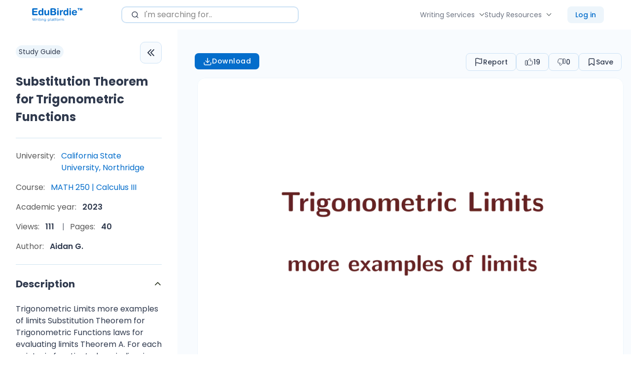

--- FILE ---
content_type: text/html; charset=UTF-8
request_url: https://edubirdie.com/docs/california-state-university-northridge/math-250-calculus-iii/62026-substitution-theorem-for-trigonometric-functions
body_size: 34976
content:
<!DOCTYPE html>
<html lang="en" >
<head>
    <meta charset="utf-8">
    <meta name="description" content="Trigonometric Limits more examples of limits">
    <meta name="viewport"
          content="width=device-width, initial-scale=1 ">
    <link rel="apple-touch-icon" sizes="57x57"
          href="/keep-build/images/favicon/apple-icon-57x57.png">
    <link rel="apple-touch-icon" sizes="60x60"
          href="/keep-build/images/favicon/apple-icon-60x60.png">
    <link rel="apple-touch-icon" sizes="72x72"
          href="/keep-build/images/favicon/apple-icon-72x72.png">
    <link rel="apple-touch-icon" sizes="76x76"
          href="/keep-build/images/favicon/apple-icon-76x76.png">
    <link rel="apple-touch-icon" sizes="114x114"
          href="/keep-build/images/favicon/apple-icon-114x114.png">
    <link rel="apple-touch-icon" sizes="120x120"
          href="/keep-build/images/favicon/apple-icon-120x120.png">
    <link rel="apple-touch-icon" sizes="144x144"
          href="/keep-build/images/favicon/apple-icon-144x144.png">
    <link rel="apple-touch-icon" sizes="152x152"
          href="/keep-build/images/favicon/apple-icon-152x152.png">
    <link rel="apple-touch-icon" sizes="180x180"
          href="/keep-build/images/favicon/apple-icon-180x180.png">
    <link rel="icon" type="image/png" sizes="192x192"
          href="/keep-build/images/favicon/android-icon-192x192.png">
    <link rel="icon" type="image/png" sizes="32x32"
          href="/keep-build/images/favicon/favicon-32x32.png">
    <link rel="icon" type="image/png" sizes="96x96"
          href="/keep-build/images/favicon/favicon-96x96.png">
    <link rel="shortcut icon" type="image/png" sizes="16x16"
          href="/keep-build/images/favicon/favicon-16x16.png">
    <meta name="msapplication-TileColor" content="#ffffff">
    <meta name="theme-color" content="#ffffff">

    <title>Substitution Theorem for Trigonometric Functions | California State University, Northridge - Edubirdie</title>
    <link rel="dns-prefetch" href="https://www.googletagmanager.com/" >
    <!-- Google Tag Manager -->
<script>(function(w,d,s,l,i){w[l]=w[l]||[];w[l].push({'gtm.start':
            new Date().getTime(),event:'gtm.js'});var f=d.getElementsByTagName(s)[0],
        j=d.createElement(s),dl=l!='dataLayer'?'&l='+l:'';j.async=true;j.src=
        '//www.googletagmanager.com/gtm.js?id='+i+dl;f.parentNode.insertBefore(j,f);
    })(window,document,'script','dataLayer','GTM-T73RTQW');</script>
<!-- End Google Tag Manager -->


                    <style>/*! normalize.css v8.0.1 | MIT License | github.com/necolas/normalize.css */html{-webkit-text-size-adjust:100%;line-height:1.15}body{margin:0}main{display:block}h1{font-size:2em;margin:.67em 0}a{color:#000}hr{box-sizing:content-box;height:0;overflow:visible}pre{font-family:monospace,monospace;font-size:1em}a{background-color:transparent}abbr[title]{border-bottom:none;text-decoration:underline;text-decoration:underline dotted}b,strong{font-weight:bolder}code,kbd,samp{font-family:monospace,monospace;font-size:1em}small{font-size:80%}sub,sup{font-size:75%;line-height:0;position:relative;vertical-align:baseline}sub{bottom:-.25em}sup{top:-.5em}img{border-style:none}button,input,optgroup,select,textarea{font-family:inherit;font-size:100%;line-height:1.15;margin:0;outline:none}button,input{overflow:visible}button,select{text-transform:none}[type=button],[type=reset],[type=submit],button{-webkit-appearance:button}[type=button]::-moz-focus-inner,[type=reset]::-moz-focus-inner,[type=submit]::-moz-focus-inner,button::-moz-focus-inner{border-style:none;padding:0}[type=button]:-moz-focusring,[type=reset]:-moz-focusring,[type=submit]:-moz-focusring,button:-moz-focusring{outline:1px dotted ButtonText}fieldset{padding:.35em .75em .625em}legend{box-sizing:border-box;color:inherit;display:table;max-width:100%;padding:0;white-space:normal}progress{vertical-align:baseline}[type=checkbox],[type=radio]{box-sizing:border-box;padding:0}[type=number]::-webkit-inner-spin-button,[type=number]::-webkit-outer-spin-button{height:auto}[type=search]{-webkit-appearance:textfield;outline-offset:-2px}[type=search]::-webkit-search-decoration{-webkit-appearance:none}::-webkit-file-upload-button{-webkit-appearance:button;font:inherit}details{display:block}summary{display:list-item}[hidden],template{display:none}a,abbr,acronym,address,applet,article,aside,audio,b,big,blockquote,body,canvas,caption,center,cite,code,dd,del,details,dfn,div,dl,dt,em,embed,fieldset,figcaption,figure,footer,form,h1,h2,h3,h4,h5,h6,header,hgroup,hr,html,i,iframe,img,ins,kbd,label,legend,li,mark,menu,nav,object,ol,output,p,pre,q,ruby,s,samp,section,small,span,strike,strong,sub,summary,sup,table,tbody,td,tfoot,th,thead,time,tr,tt,u,ul,var,video{border:0;margin:0;padding:0}ol,ul{list-style:none}blockquote,q{quotes:none}input::-ms-clear{display:none}img,svg,video{max-width:100%}@font-face{font-display:swap;font-family:Poppins;font-style:normal;font-weight:500;src:local("Poppins Medium"),url(/keep-build/fonts/Poppins-Medium.673ed423.ttf) format("truetype")}@font-face{font-display:swap;font-family:Poppins;font-style:normal;font-weight:800;src:local("Poppins Bold"),url(/keep-build/fonts/Poppins-Bold.cdb29a5d.ttf) format("truetype")}@font-face{font-display:swap;font-family:Poppins;font-style:normal;font-weight:400;src:local("Poppins Regular"),url(/keep-build/fonts/Poppins-Regular.80946c08.ttf) format("truetype")}@font-face{font-display:swap;font-family:Poppins;font-style:normal;font-weight:600;src:local("Poppins Regular"),url(/keep-build/fonts/Poppins-SemiBold.fbef39d5.ttf) format("truetype")}*{box-sizing:border-box}body{color:#303a4e;font-family:var(--font-primary);font-size:var(--font-size-base);line-height:var(--body-line-height);padding-top:60px}body.has-banner{padding-top:40px}body.overflow-hidden{overflow:hidden}body.has-banner_size_l{padding-top:60px}h1,h2,h3,h4{font-family:var(--font-primary)}a{color:var(--color-black);text-decoration:none}a:hover{text-decoration:underline}a:focus,a:visited{color:var(--color-black)}textarea{min-height:100px;overflow:auto;resize:none;vertical-align:top}input[type=checkbox],input[type=radio]{display:none}input[type=checkbox]+label,input[type=radio]+label{cursor:pointer}.section_bg{padding-bottom:80px;padding-top:80px}input,select,textarea{line-height:1}a,button,input,select{outline:none}a:focus-visible,button:focus-visible{box-shadow:0 0 0 3px hsl(var(--color-second-accent-h),var(--color-second-accent-s),calc(var(--color-second-accent-l)*1.4));outline:none}.errorText{color:var(--color-error);font-size:14px;padding:3px 0}.word-underline{position:relative}.word-underline:before{background-image:url(/keep-build/images/underline-xl.bdb696bf.svg);background-position:50% 50%;background-repeat:no-repeat;background-size:cover;bottom:-3px;content:"";height:12px;left:0;position:absolute;width:100%}.c-pointer{cursor:pointer}.c-primary-accent{color:var(--color-primary-accent)}.c-second-accent{color:var(--color-second-accent)}.c-primary-main{color:var(--color-primary-main)}.c-primary-second{color:var(--color-primary-second)}.c-white{color:var(--color-white)}.c-grey{color:var(--color-grey)}.c-grey-light{color:var(--color-grey-light)}.c-black{color:var(--color-black)}.fill-primary-accent{fill:var(--color-primary-accent)}.fill-second-accent{fill:var(--color-second-accent)}.fill-primary-main{fill:var(--color-primary-main)}.fill-primary-second{fill:var(--color-primary-second)}.bgc-primary-accent{background-color:var(--color-primary-accent)}.bgc-second-accent{background-color:var(--color-second-accent)}.bgc-primary-main{background-color:var(--color-primary-main)}.bgc-primary-second{background-color:var(--color-primary-second)}.bgc-white{background-color:var(--color-white)}.ff-primary{font-family:var(--font-primary)}.ff-secondary{font-family:var(--font-secondary,--font-primary)}.fw-light{font-weight:var(--font-weight-light)}.fw-normal{font-weight:var(--font-weight-normal)}.fw-medium{font-weight:var(--font-weight-medium,--font-weight-normal)}.fw-semibold{font-weight:var(--font-weight-semibold,--font-weight-medium)}.fw-bold{font-weight:var(--font-weight-bold,--font-weight-semibold)}.fw-extrabold{font-weight:var(--font-weight-extrabold,--font-weight-bold)}.fz-0{font-size:0}.fz-xs{font-size:var(--font-size-xs)}.fz-sm{font-size:var(--font-size-sm)}.fz-base{font-size:var(--font-size-base)}.fz-md{font-size:var(--font-size-md)}.fz-lg{font-size:var(--font-size-lg)}.fz-xl{font-size:var(--font-size-xl)}.fz-xxl{font-size:var(--font-size-xxl)}.fz-xxxl{font-size:var(--font-size-xxxl)}.fz-xxxxl{font-size:var(--font-size-xxxxl)}.w-100-sm{width:100%}@media (min-width:768px){.w-100-sm{width:auto}.fz-xs\@sm{font-size:var(--font-size-xs)}.fz-sm\@sm{font-size:var(--font-size-sm)}.fz-base\@sm{font-size:var(--font-size-base)}.fz-md\@sm{font-size:var(--font-size-md)}.fz-lg\@sm{font-size:var(--font-size-lg)}.fz-xl\@sm{font-size:var(--font-size-xl)}.fz-xxl\@sm{font-size:var(--font-size-xxl)}.fz-xxxl\@sm{font-size:var(--font-size-xxxl)}.fz-xxxxl\@sm{font-size:var(--font-size-xxxxl)}}@media (min-width:1024px){.fz-xs\@md{font-size:var(--font-size-xs)}.fz-sm\@md{font-size:var(--font-size-sm)}.fz-base\@md{font-size:var(--font-size-base)}.fz-md\@md{font-size:var(--font-size-md)}.fz-lg\@md{font-size:var(--font-size-lg)}.fz-xl\@md{font-size:var(--font-size-xl)}.fz-xxl\@md{font-size:var(--font-size-xxl)}.fz-xxxl\@md{font-size:var(--font-size-xxxl)}.fz-xxxxl\@md{font-size:var(--font-size-xxxxl)}}@media (min-width:1280px){.fz-xs\@lg{font-size:var(--font-size-xs)}.fz-sm\@lg{font-size:var(--font-size-sm)}.fz-base\@lg{font-size:var(--font-size-base)}.fz-md\@lg{font-size:var(--font-size-md)}.fz-lg\@lg{font-size:var(--font-size-lg)}.fz-xl\@lg{font-size:var(--font-size-xl)}.fz-xxl\@lg{font-size:var(--font-size-xxl)}.fz-xxxl\@lg{font-size:var(--font-size-xxxl)}.fz-xxxxl\@lg{font-size:var(--font-size-xxxxl)}}.ta-center{text-align:center}.ta-left{text-align:left}.ta-right{text-align:right}.ta-justify{text-align:justify}@media (min-width:768px){.ta-center\@sm{text-align:center}.ta-left\@sm{text-align:left}.ta-right\@sm{text-align:right}.ta-justify\@sm{text-align:justify}}@media (min-width:1024px){.ta-center\@md{text-align:center}.ta-left\@md{text-align:left}.ta-right\@md{text-align:right}.ta-justify\@md{text-align:justify}}@media (min-width:1280px){.ta-center\@lg{text-align:center}.ta-left\@lg{text-align:left}.ta-right\@lg{text-align:right}.ta-justify\@lg{text-align:justify}}@media (min-width:1440px){.ta-center\@xl{text-align:center}.ta-left\@xl{text-align:left}.ta-right\@xl{text-align:right}.ta-justify\@xl{text-align:justify}}.td-line-through{text-decoration:line-through}.td-underline{text-decoration:underline}.td-none{text-decoration:none}.tt-uppercase{text-transform:uppercase}.tt-capitalize{text-transform:capitalize}.tt-lowercase{text-transform:lowercase}.break-word{min-width:0;overflow-wrap:break-word}.m-0{margin:0!important}.m-10{margin:10px!important}.m-20{margin:20px!important}.m-30{margin:30px!important}@media (min-width:768px){.m-auto\@sm{margin:auto!important}.m-0\@sm{margin:0!important}.m-10\@sm{margin:10px!important}.m-20\@sm{margin:20px!important}.m-30\@sm{margin:30px!important}}@media (min-width:1024px){.m-auto\@md{margin:auto!important}.m-0\@md{margin:0!important}.m-10\@md{margin:10px!important}.m-20\@md{margin:20px!important}.m-30\@md{margin:30px!important}}.mt-auto{margin-top:auto!important}.mt-0{margin-top:0!important}.mt-5{margin-top:5px!important}.mt-10{margin-top:10px!important}.mt-15{margin-top:15px!important}.mt-20{margin-top:20px!important}.mt-25{margin-top:25px!important}.mt-30{margin-top:30px!important}.mt-32{margin-top:32px!important}.mt-50{margin-top:50px!important}.mt-40{margin-top:40px}.mt-60{margin-top:60px}.mt-70{margin-top:70px}.mt-80{margin-top:80px}@media (min-width:768px){.mt-auto\@sm{margin-top:auto!important}.mt-0\@sm{margin-top:0!important}.mt-10\@sm{margin-top:10px!important}.mt-20\@sm{margin-top:20px!important}.mt-30\@sm{margin-top:30px!important}.mt-50\@sm{margin-top:50px!important}.mt-60\@sm{margin-top:60px!important}.mt-70\@sm{margin-top:70px!important}.mt-80\@sm{margin-top:80px!important}}@media (min-width:1024px){.mt-auto\@md{margin-top:auto!important}.mt-0\@md{margin-top:0!important}.mt-10\@md{margin-top:10px!important}.mt-20\@md{margin-top:20px!important}.mt-30\@md{margin-top:30px!important}.mt-40\@md{margin-top:40px!important}.mt-60\@md{margin-top:60px!important}.mt-80\@md{margin-top:80px!important}}@media (min-width:1280px){.mt-auto\@lg{margin-top:auto!important}.mt-0\@lg{margin-top:0!important}.mt-10\@lg{margin-top:10px!important}.mt-20\@lg{margin-top:20px!important}.mt-30\@lg{margin-top:30px!important}.mt-40\@lg{margin-top:40px!important}.mt-60\@lg{margin-top:60px!important}.mt-80\@lg{margin-top:80px!important}}.mb-auto{margin-bottom:auto!important}.mb-0{margin-bottom:0!important}.mb-5{margin-bottom:5px!important}.mb-10{margin-bottom:10px!important}.mb-15{margin-bottom:15px!important}.mb-20{margin-bottom:20px!important}.mb-25{margin-bottom:25px!important}.mb-30{margin-bottom:30px!important}.mb-32{margin-bottom:32px!important}.mb-40{margin-bottom:40px!important}.mb-50{margin-bottom:50px!important}@media (min-width:768px){.mb-auto\@sm{margin-bottom:auto!important}.mb-0\@sm{margin-bottom:0!important}.mb-10\@sm{margin-bottom:10px!important}.mb-15\@sm{margin-bottom:15px!important}.mb-20\@sm{margin-bottom:20px!important}.mb-30\@sm{margin-bottom:30px!important}.mb-40\@sm{margin-bottom:40px!important}.mb-50\@sm{margin-bottom:50px!important}.mb-60\@sm{margin-bottom:60px!important}}@media (min-width:1024px){.mb-auto\@md{margin-bottom:auto!important}.mb-0\@md{margin-bottom:0!important}.mb-10\@md{margin-bottom:10px!important}.mb-20\@md{margin-bottom:20px!important}.mb-30\@md{margin-bottom:30px!important}.mb-40\@md{margin-bottom:40px!important}.mb-50\@sm{margin-bottom:50px!important}.mb-60\@md{margin-bottom:60px!important}}@media (min-width:1280px){.mb-auto\@lg{margin-bottom:auto!important}.mb-0\@lg{margin-bottom:0!important}.mb-10\@lg{margin-bottom:10px!important}.mb-20\@lg{margin-bottom:20px!important}.mb-30\@lg{margin-bottom:30px!important}.mb-40\@lg{margin-bottom:40px!important}.mb-60\@lg{margin-bottom:60px!important}}.mr-auto{margin-right:auto!important}.mr-0{margin-right:0!important}.mr-5{margin-right:5px!important}.mr-10{margin-right:10px!important}.mr-15{margin-right:15px!important}.mr-20{margin-right:20px!important}.mr-25{margin-right:25px!important}.mr-30{margin-right:30px!important}.mr-40{margin-right:40px}@media (min-width:768px){.mr-auto\@sm{margin-right:auto!important}.mr-0\@sm{margin-right:0!important}.mr-10\@sm{margin-right:10px!important}.mr-20\@sm{margin-right:20px!important}.mr-30\@sm{margin-right:30px!important}.mr-40\@sm{margin-right:40px!important}}@media (min-width:1024px){.mr-auto\@md{margin-right:auto!important}.mr-0\@md{margin-right:0!important}.mr-10\@md{margin-right:10px!important}.mr-20\@md{margin-right:20px!important}.mr-30\@md{margin-right:30px!important}.mr-40\@md{margin-right:40px!important}}@media (min-width:1280px){.mr-auto\@lg{margin-right:auto!important}.mr-0\@lg{margin-right:0!important}.mr-10\@lg{margin-right:10px!important}.mr-20\@lg{margin-right:20px!important}.mr-25\@lg{margin-right:25px!important}.mr-30\@lg{margin-right:30px!important}.mr-40\@lg{margin-right:40px!important}}.ml-auto{margin-left:auto!important}.ml-0{margin-left:0!important}.ml-5{margin-left:5px!important}.ml-10{margin-left:10px!important}.ml-15{margin-left:15px!important}.ml-20{margin-left:20px!important}.ml-25{margin-left:25px!important}.ml-30{margin-left:30px!important}.ml-40{margin-left:40px}@media (min-width:768px){.ml-auto\@sm{margin-left:auto!important}.ml-0\@sm{margin-left:0!important}.ml-10\@sm{margin-left:10px!important}.ml-15\@sm{margin-left:15px!important}.ml-20\@sm{margin-left:20px!important}.ml-25\@sm{margin-left:25px!important}.ml-30\@sm{margin-left:30px!important}.ml-40\@sm{margin-left:40px!important}}@media (min-width:1024px){.ml-auto\@md{margin-left:auto!important}.ml-0\@md{margin-left:0!important}.ml-10\@md{margin-left:10px!important}.ml-20\@md{margin-left:20px!important}.ml-25\@md{margin-left:25px!important}.ml-30\@md{margin-left:30px!important}.ml-40\@md{margin-left:40px!important}}@media (min-width:1280px){.ml-auto\@lg{margin-left:auto!important}.ml-0\@lg{margin-left:0!important}.ml-10\@lg{margin-left:10px!important}.ml-15\@lg{margin-left:15px!important}.ml-20\@lg{margin-left:20px!important}.ml-25\@lg{margin-left:25px!important}.ml-30\@lg{margin-left:30px!important}.ml-40\@lg{margin-left:40px!important}}.w-100{width:100%}.h-100{height:100%}.h-auto{height:auto}.visually-hidden{clip:rect(0 0 0 0);height:1px;margin:-1px;position:absolute;width:1px}.visually-hidden-v2{opacity:0;pointer-events:none}.d-block{display:block!important}.d-flex{display:flex!important}.d-inline-flex{display:inline-flex!important}.d-grid{display:grid!important}.d-inline{display:inline!important}.d-inline-block{display:inline-block!important}.d-none{display:none!important}@media (min-width:375px){.d-block\@xs{display:block!important}.d-flex\@xs{display:flex!important}.d-inline-flex\@xs{display:inline-flex!important}.d-inline\@xs{display:inline!important}.d-inline-block\@xs{display:inline-block!important}.d-grid\@xs{display:grid!important}.d-none\@xs{display:none!important}}@media (min-width:768px){.d-block\@sm{display:block!important}.d-flex\@sm{display:flex!important}.d-inline-flex\@sm{display:inline-flex!important}.d-inline\@sm{display:inline!important}.d-inline-block\@sm{display:inline-block!important}.d-grid\@sm{display:grid!important}.d-none\@sm{display:none!important}}@media (min-width:1024px){.d-block\@md{display:block!important}.d-flex\@md{display:flex!important}.d-inline-flex\@md{display:inline-flex!important}.d-inline\@md{display:inline!important}.d-inline-block\@md{display:inline-block!important}.d-grid\@md{display:grid!important}.d-none\@md{display:none!important}}@media (min-width:1280px){.d-block\@lg{display:block!important}.d-flex\@lg{display:flex!important}.d-inline-flex\@lg{display:inline-flex!important}.d-inline\@lg{display:inline!important}.d-grid\@lg{display:grid!important}.d-none\@lg{display:none!important}}@media (min-width:1440px){.d-block\@xl{display:block!important}.d-flex\@xl{display:flex!important}.d-inline-flex\@xl{display:inline-flex!important}.d-grid\@xl{display:grid!important}.d-inline\@xl{display:inline!important}.d-inline-block\@xl{display:inline-block!important}.d-none\@xl{display:none!important}}.flex-sh-0{flex-shrink:0}.flex-dr-col{flex-direction:column}.flex-dr-row{flex-direction:row}@media (min-width:768px){.flex-dr-col\@sm{flex-direction:column}.flex-dr-row\@sm{flex-direction:row}}@media (min-width:1024px){.flex-dr-col\@md{flex-direction:column}.flex-dr-row\@md{flex-direction:row}}@media (min-width:1280px){.flex-dr-col\@lg{flex-direction:column}.flex-dr-row\@lg{flex-direction:row}}.flex-jc-sb{justify-content:space-between}.flex-jc-c{justify-content:center}.flex-jc-fs{justify-content:flex-start}.flex-jc-fe{justify-content:flex-end}@media (min-width:768px){.flex-jc-sb\@sm{justify-content:space-between!important}.flex-jc-c\@sm{justify-content:center!important}.flex-jc-fs\@sm{justify-content:flex-start!important}.flex-jc-fe\@sm{justify-content:flex-end!important}}@media (min-width:1024px){.flex-jc-sb\@md{justify-content:space-between!important}.flex-jc-c\@md{justify-content:center!important}.flex-jc-fs\@md{justify-content:flex-start!important}.flex-jc-fe\@md{justify-content:flex-end!important}}@media (min-width:1280px){.flex-jc-sb\@lg{justify-content:space-between!important}.flex-jc-c\@lg{justify-content:center!important}.flex-jc-fs\@lg{justify-content:flex-start!important}.flex-jc-fe\@lg{justify-content:flex-end!important}}.flex-ai-c{align-items:center}.flex-ai-fs{align-items:flex-start}.flex-ai-fe{align-items:flex-end}@media (min-width:768px){.flex-ai-c\@sm{align-items:center!important}.flex-ai-fs\@sm{align-items:flex-start!important}.flex-ai-fe\@sm{align-items:flex-end!important}}@media (min-width:1024px){.flex-ai-c\@md{align-items:center!important}.flex-ai-fs\@md{align-items:flex-start!important}.flex-ai-fe\@md{align-items:flex-end!important}}@media (min-width:1280px){.flex-ai-c\@lg{align-items:center!important}.flex-ai-fs\@lg{align-items:flex-start!important}.flex-ai-fe\@lg{align-items:flex-end!important}}.flex-wrap{flex-wrap:wrap}.flex-nowrap{flex-wrap:nowrap}.flex-wrap-reverse{flex-wrap:wrap-reverse}@media (min-width:768px){.flex-wrap\@sm{flex-wrap:wrap!important}.flex-nowrap\@sm{flex-wrap:nowrap!important}.flex-wrap-reverse\@sm{flex-wrap:wrap-reverse!important}}@media (min-width:1024px){.flex-wrap\@md{flex-wrap:wrap!important}.flex-nowrap\@md{flex-wrap:nowrap!important}.flex-wrap-reverse\@md{flex-wrap:wrap-reverse!important}}@media (min-width:1280px){.flex-wrap\@lg{flex-wrap:wrap!important}.flex-nowrap\@lg{flex-wrap:nowrap!important}.flex-wrap-reverse\@lg{flex-wrap:wrap-reverse!important}}.debug-dev{background-color:grey;cursor:pointer;font-size:12px;max-width:348px;padding:10px;z-index:1}.debug-dev .debug-dev-sub{display:none}.debug-dev.show .debug-dev-sub{display:block!important}:root,[data-theme=default]{--color-primary-accent:#046fcd;--color-primary-accent-h:208;--color-primary-accent-s:96%;--color-primary-accent-l:41%;--color-second-accent:#4d6ee6;--color-second-accent-h:227;--color-second-accent-s:75%;--color-second-accent-l:60%;--color-primary-main:#030303;--color-primary-main-h:0;--color-primary-main-s:0%;--color-primary-main-l:1%;--color-secondary-main:#d0e5f1;--color-secondary-main-h:201;--color-secondary-main-s:53%;--color-secondary-main-l:88%;--color-primary-second:#212b18;--color-primary-second-h:89;--color-primary-second-s:29%;--color-primary-second-l:13%;--color-primary-text:#030303;--color-primary-text-h:0;--color-primary-text-s:0%;--color-primary-text-l:1%;--color-secondary-text:#595959;--color-secondary-text-h:0;--color-secondary-text-s:0%;--color-secondary-text-l:35%;--color-black:#000;--color-black-h:0;--color-black-s:0%;--color-black-l:0%;--color-grey:#666;--color-grey-h:0;--color-grey-s:0%;--color-grey-l:40%;--color-grey-light:#878787;--color-grey-light-h:0;--color-grey-light-s:0%;--color-grey-light-l:53%;--color-grey-lighter:#ccc;--color-grey-lighter-h:0;--color-grey-lighter-s:0%;--color-grey-lighter-l:80%;--color-white:#fff;--color-white-h:0;--color-white-s:0%;--color-white-l:100%;--color-success:#4e8e06;--color-success-h:88;--color-success-s:92%;--color-success-l:29%;--color-error:#ff5c5c;--color-error-h:0;--color-error-s:100%;--color-error-l:68%;--color-warning:#f5a524;--color-warning-h:37;--color-warning-s:91%;--color-warning-l:55%;--links-primary-color:#308d6e;--links-primary-color-h:160;--links-primary-color-s:49%;--links-primary-color-l:37%;--background-color-blue:#d0e5f1;--background-color-blue-h:201;--background-color-blue-s:53%;--background-color-blue-l:88%;--border-radius-primary:16px;--border-radius-secondary:8px;--button-border-radius-primary:16px;--button-border-radius-secondary:0;--button-padding-base:10px 25px;--button-padding-s:10px 25px;--button-padding-xs:8px 8px;--button-font-weight:500;--button-primary-accent-color:var(--color-white);--input-border-color:#cce1f5;--input-border-color-h:209;--input-border-color-s:68%;--input-border-color-l:88%;--site-header-height-mobile:60px;--site-header-height-desktop:75px;--site-header-logo-width-mobile:125px;--site-header-logo-width-desktop:125px;--site-header-sticky-background-color:var(--color-white);--site-header-links-color:#212b17;--site-header-links-color-h:90;--site-header-links-color-s:30%;--site-header-links-color-l:13%;--site-footer-background-color:var(--color-white);--inner-wrapper-background-color:#e8e8e8;--native-zopim-button-display:none;--section-padding-base:80px 0;--section-padding-sm:50px 0;--primary-box-shadows:rgba(0,0,14px,hsla(227,14%,65%,0.14));--transition-primary:0.3s cubic-bezier(0.66,0.19,0.38,0.91);--font-primary:"Poppins",system-ui,sans-serif;--font-secondary:"Poppins",system-ui,sans-serif;--font-size-base:1em;--text-scale-ratio:1.125;--body-line-height:1.5;--heading-line-height:1.2;--font-size-unit:1em;--font-weight-light:300;--font-weight-normal:400;--font-weight-medium:400;--font-weight-bold:700;--font-weight-extrabold:800}*,:root{--font-size-xs:calc(var(--font-size-base)*0.75);--font-size-sm:calc(var(--font-size-base)*0.875);--font-size-md:calc(var(--font-size-base)*1.125);--font-size-lg:calc(var(--font-size-base)*1.25);--font-size-xl:calc(var(--font-size-base)*1.5);--font-size-xxl:calc(var(--font-size-base)*1.875);--font-size-xxxl:calc(var(--font-size-base)*2);--font-size-xxxxl:calc(var(--font-size-base)*2.375);--font-size-xxxxxl:calc(var(--font-size-base)*3);--font-size-xxxxxxl:calc(var(--font-size-base)*3.75)}.accordion{--bs-accordion-color:var(--bs-body-color);--bs-accordion-bg:var(--bs-body-bg);--bs-accordion-transition:color 0.15s ease-in-out,background-color 0.15s ease-in-out,border-color 0.15s ease-in-out,box-shadow 0.15s ease-in-out,border-radius 0.15s ease;--bs-accordion-border-color:var(--bs-border-color);--bs-accordion-border-width:var(--bs-border-width);--bs-accordion-border-radius:var(--bs-border-radius);--bs-accordion-inner-border-radius:calc(var(--bs-border-radius) - var(--bs-border-width));--bs-accordion-btn-padding-x:1.25rem;--bs-accordion-btn-padding-y:1rem;--bs-accordion-btn-color:var(--bs-body-color);--bs-accordion-btn-bg:var(--bs-accordion-bg);--bs-accordion-btn-icon:url("data:image/svg+xml,%3csvg xmlns='http://www.w3.org/2000/svg' viewBox='0 0 16 16' fill='none' stroke='%23212529' stroke-linecap='round' stroke-linejoin='round'%3e%3cpath d='M2 5L8 11L14 5'/%3e%3c/svg%3e");--bs-accordion-btn-icon-width:1.25rem;--bs-accordion-btn-icon-transform:rotate(-180deg);--bs-accordion-btn-icon-transition:transform 0.2s ease-in-out;--bs-accordion-btn-active-icon:url("data:image/svg+xml,%3csvg xmlns='http://www.w3.org/2000/svg' viewBox='0 0 16 16' fill='none' stroke='%23052c65' stroke-linecap='round' stroke-linejoin='round'%3e%3cpath d='M2 5L8 11L14 5'/%3e%3c/svg%3e");--bs-accordion-btn-focus-box-shadow:0 0 0 0.25rem rgba(13,110,253,.25);--bs-accordion-body-padding-x:1.25rem;--bs-accordion-body-padding-y:1rem;--bs-accordion-active-color:var(--bs-primary-text-emphasis);--bs-accordion-active-bg:var(--bs-primary-bg-subtle)}.accordion-button{align-items:center;background-color:var(--bs-accordion-btn-bg);border:0;border-radius:0;color:var(--bs-accordion-btn-color);display:flex;font-size:1rem;overflow-anchor:none;padding:var(--bs-accordion-btn-padding-y) var(--bs-accordion-btn-padding-x);position:relative;text-align:left;transition:var(--bs-accordion-transition);width:100%}@media (prefers-reduced-motion:reduce){.accordion-button{transition:none}}.accordion-button:not(.collapsed){background-color:var(--bs-accordion-active-bg);box-shadow:inset 0 calc(var(--bs-accordion-border-width)*-1) 0 var(--bs-accordion-border-color);color:var(--bs-accordion-active-color)}.accordion-button:not(.collapsed):after{background-image:var(--bs-accordion-btn-active-icon);transform:var(--bs-accordion-btn-icon-transform)}.accordion-button:after{background-image:var(--bs-accordion-btn-icon);background-repeat:no-repeat;background-size:var(--bs-accordion-btn-icon-width);content:"";flex-shrink:0;height:var(--bs-accordion-btn-icon-width);margin-left:auto;transition:var(--bs-accordion-btn-icon-transition);width:var(--bs-accordion-btn-icon-width)}@media (prefers-reduced-motion:reduce){.accordion-button:after{transition:none}}.accordion-button:hover{z-index:2}.accordion-button:focus{box-shadow:var(--bs-accordion-btn-focus-box-shadow);outline:0;z-index:3}.accordion-header{margin-bottom:0}.accordion-item{background-color:var(--bs-accordion-bg);border:var(--bs-accordion-border-width) solid var(--bs-accordion-border-color);color:var(--bs-accordion-color)}.accordion-item:first-of-type{border-top-left-radius:var(--bs-accordion-border-radius);border-top-right-radius:var(--bs-accordion-border-radius)}.accordion-item:first-of-type>.accordion-header .accordion-button{border-top-left-radius:var(--bs-accordion-inner-border-radius);border-top-right-radius:var(--bs-accordion-inner-border-radius)}.accordion-item:not(:first-of-type){border-top:0}.accordion-item:last-of-type{border-bottom-left-radius:var(--bs-accordion-border-radius);border-bottom-right-radius:var(--bs-accordion-border-radius)}.accordion-item:last-of-type>.accordion-header .accordion-button.collapsed{border-bottom-left-radius:var(--bs-accordion-inner-border-radius);border-bottom-right-radius:var(--bs-accordion-inner-border-radius)}.accordion-item:last-of-type>.accordion-collapse{border-bottom-left-radius:var(--bs-accordion-border-radius);border-bottom-right-radius:var(--bs-accordion-border-radius)}.accordion-body{padding:var(--bs-accordion-body-padding-y) var(--bs-accordion-body-padding-x)}.accordion-flush>.accordion-item{border-left:0;border-radius:0;border-right:0}.accordion-flush>.accordion-item:first-child{border-top:0}.accordion-flush>.accordion-item:last-child{border-bottom:0}.accordion-flush>.accordion-item>.accordion-collapse,.accordion-flush>.accordion-item>.accordion-header .accordion-button,.accordion-flush>.accordion-item>.accordion-header .accordion-button.collapsed{border-radius:0}[data-bs-theme=dark] .accordion-button:after{--bs-accordion-btn-icon:url("data:image/svg+xml,%3csvg xmlns='http://www.w3.org/2000/svg' viewBox='0 0 16 16' fill='%236ea8fe'%3e%3cpath fill-rule='evenodd' d='M1.646 4.646a.5.5 0 0 1 .708 0L8 10.293l5.646-5.647a.5.5 0 0 1 .708.708l-6 6a.5.5 0 0 1-.708 0l-6-6a.5.5 0 0 1 0-.708z'/%3e%3c/svg%3e");--bs-accordion-btn-active-icon:url("data:image/svg+xml,%3csvg xmlns='http://www.w3.org/2000/svg' viewBox='0 0 16 16' fill='%236ea8fe'%3e%3cpath fill-rule='evenodd' d='M1.646 4.646a.5.5 0 0 1 .708 0L8 10.293l5.646-5.647a.5.5 0 0 1 .708.708l-6 6a.5.5 0 0 1-.708 0l-6-6a.5.5 0 0 1 0-.708z'/%3e%3c/svg%3e")}.fade{transition:opacity .15s linear}@media (prefers-reduced-motion:reduce){.fade{transition:none}}.fade:not(.show){opacity:0}.collapse:not(.show){display:none}.collapsing{height:0;overflow:hidden;transition:height .35s ease}@media (prefers-reduced-motion:reduce){.collapsing{transition:none}}.collapsing.collapse-horizontal{height:auto;transition:width .35s ease;width:0}@media (prefers-reduced-motion:reduce){.collapsing.collapse-horizontal{transition:none}}.row{margin:0 auto;max-width:1170px;padding:0 15px}@media (min-width:768px){.row{padding:0 25px}}@media (min-width:1280px){.row{padding:0}}.content-section{background-position:50%;background-repeat:no-repeat;background-size:cover;padding:60px 0;position:relative;scroll-margin:120px}.content-section_document{padding:50px 0}.content-section_document:first-of-type{padding-top:40px}.content-section_document:last-child{padding-bottom:80px}.content-section_document .content-section__title{font-size:24px}.content-section_document+.content-section_document{padding-top:0}.content-section_hero{padding:0}.content-section_bg_blue{background-color:#f8fbfe;border-bottom:1px solid #edf5fb;border-top:1px solid #edf5fb}.content-section_bg_grey{background-color:#f3f3f3}.content-section_bg_green{background-color:#def0c6}.content-section_pt_0{padding-top:0}.content-section__title{font-family:var(--font-secondary);font-size:24px;line-height:1.3;text-align:center}.content-section__heading{margin-bottom:35px}@media (min-width:768px){.content-section{padding:80px 0}.content-section_document{padding:50px 0}.content-section_document:last-child{padding-bottom:25px}.content-section_document .content-section__title{font-size:32px}.content-section_hero{padding:0}.content-section__title{font-size:32px}}.footer{background-color:var(--color-black);padding:60px 0}.footer__inner-wrapper{grid-template-areas:"logo logo" "disclaimer disclaimer" "links social" "copyrights copyrights"}.footer__socials{display:flex;gap:12px}@media (min-width:768px){.footer__socials{gap:16px}}.footer__col_logo{grid-area:logo;margin-bottom:50px}.footer__col_disclaimer{grid-area:disclaimer;margin-bottom:40px}.footer__col_copyrights{grid-area:copyrights;margin-top:40px}.footer__col_links{grid-area:links}.footer__col_social{grid-area:social}.footer__logo-img{max-height:30px;max-width:var(--site-header-logo-width-mobile)}.footer__list-link{font-size:16px}.footer__list-link_title{color:var(--color-grey-light)}.footer__list-link:visited{color:var(--color-white)}.footer__list-link:focus,.footer__list-link:hover{color:var(--color-grey-light)}.footer__list-item+.footer__list-item{margin-top:25px}.footer_document{border-radius:var(--border-radius-primary);padding:20px 0;z-index:99}.footer__disclaimer{font-family:var(--font-secondary);line-height:1.6}@media (min-width:768px){.footer{padding:80px 0}}@media (min-width:1280px){.footer_document{border-radius:0;padding-left:25px;padding-right:25px;position:relative}.footer__logo-img{max-width:var(--site-header-logo-width-desktop)}.footer__inner-wrapper{grid-template-areas:"logo links social" "disclaimer links social" "copyrights . .";grid-template-columns:1fr 290px 290px;justify-content:space-between}.footer__disclaimer{max-width:410px}}.footer{background:#303a4e;padding:24px 0}@media (min-width:1024px){.footer{padding:44px 0 50px}}.footer__top-container{margin:0 auto;max-width:1440px}@media (min-width:1024px){.footer__top-container{align-items:center;display:flex;gap:24px}}.footer__bottom-container{margin:0 auto;max-width:1440px}.footer__top-icon{display:none}@media (min-width:1024px){.footer__top-icon{display:block;max-width:120px;width:100%}}.footer__social-block{align-items:center;display:flex;gap:30px;justify-content:space-between;margin:24px 0}.footer__divider-top{background-color:#6e7583;height:1px;margin:24px 0;width:100%}@media (min-width:1330px){.footer__divider-top{margin:50px 0}}.footer__divider{background-color:#6e7583;height:1px;width:100%}.footer__address,.footer__year{color:#6e7583;font-size:12px;font-weight:400;line-height:20px}.footer__address{margin-top:12px}.footer__links-container{display:flex;flex-direction:column;gap:8px;margin-top:15px}.footer__links-container-info{align-items:center;display:flex;flex-wrap:wrap;gap:8px}.footer__social-icons{display:flex;gap:10px}.footer__social-icon{border-radius:50%;height:30px;overflow:hidden;width:30px}.footer__social-icon img:hover{opacity:.8}.footer__mini-divider{color:#c1c4ca}.footer__link,.footer__mini-divider{font-size:12px;font-weight:400;line-height:20px}.footer__social-icon img{height:100%;object-fit:cover;width:100%}.footer__title{color:#fff;font-size:16px;font-style:normal;font-weight:600;line-height:24px;margin-bottom:8px}.footer__description{color:#c1c4ca;font-size:12px;font-style:normal;font-weight:400;line-height:20px;margin-top:16px}.footer__description a{color:#c1c4ca}.footer__list-wrapper{display:flex;flex-wrap:wrap;gap:24px;justify-content:space-between}@media (min-width:1024px){.footer__list-wrapper{gap:30px}}@media (min-width:1330px){.footer__list-wrapper{flex-direction:row;gap:0 40px}}.footer__list-department{flex:1;min-width:100%}@media (min-width:576px){.footer__list-department{flex:0 1 calc(50% - 12px);min-width:auto}}@media (min-width:992px){.footer__list-department{flex:0 1 calc(25% - 20px)}}@media (min-width:1024px){.footer__list-department{flex:0 1 calc(25% - 25px)}}@media (min-width:1330px){.footer__list-department{flex:0 1 calc(25% - 30px)}.footer__list-department__universities{max-width:419px}.footer__list-department__universities .data-item{width:calc(47% - 11px)}.footer__list-department__courses{width:100%}.footer__list-department__courses .data-item{width:calc(47% - 11px)}}.footer__list-department .footer__list{flex-direction:column}@media (min-width:1330px){.footer__list-department .footer__list{display:flex;flex-wrap:wrap;gap:0}}.footer__list-contacts{display:flex;flex-direction:column;width:100%}.footer__list-contacts .footer-contacts{display:flex;flex-direction:column;gap:12px}.footer__list-contacts .footer-contacts__list{display:flex;flex-direction:column;gap:5px}.footer__list-contacts .footer-contacts__list li{display:flex}.footer__list-contacts .footer-contacts__list a{color:#fff;font-size:12px;font-weight:500;line-height:18px;list-style:none}.footer__list-contacts .footer-contacts__list a:hover{opacity:.8;text-decoration:none}.footer__list-contacts .footer-contacts__item{align-items:flex-start;display:flex;gap:5px}.dmca-badge{display:flex;margin-top:15px;order:1}@media (min-width:576px){.dmca-badge{order:0}}.footer__link{color:#c1c4ca;text-decoration:none}.footer__link:hover{text-decoration:underline}.footer__link:focus,.footer__link:visited{color:#c1c4ca}.data-item{margin-bottom:8px}.data-item,.footer__data-list{font-size:12px;font-weight:400;line-height:20px}.footer__data-list{color:#c1c4ca}ul{padding:0}li{list-style-type:none}.columns{display:flex;flex-wrap:wrap;justify-content:space-between}.list{color:#c1c4ca;font-size:12px;font-style:normal;font-weight:400;line-height:20px;list-style-type:none;margin:0;padding:0}.list_right{grid-template-columns:1fr 1fr;justify-content:space-between}@media (min-width:768px){.list_right{grid-template-columns:1fr 1fr}}.footer-bottom__wrapper{display:flex;flex-wrap:wrap;gap:22px;justify-content:space-between}@media (min-width:992px){.footer-bottom__wrapper{flex-wrap:nowrap}}.footer-bottom__wrapper .footer__flags,.footer-bottom__wrapper .footer__pay{width:100%}@media (min-width:576px){.footer-bottom__wrapper .footer__flags,.footer-bottom__wrapper .footer__pay{width:auto}}.footer-bottom__wrapper .footer__rights{width:100%}@media (min-width:992px){.footer-bottom__wrapper .footer__rights{max-width:400px;order:-1}}.footer-bottom__wrapper .payment{align-items:center;display:inline-flex;flex-wrap:wrap;gap:15px}.footer-bottom__wrapper .payment .payment-v2__item{background-position:50% 50%;background-repeat:no-repeat;background-size:contain;height:30px;position:relative;width:45px}.footer-bottom__wrapper .payment .payment-v2__item_foot+.payment-v2__item_foot{margin-left:0}.footer-bottom__wrapper .payment .payment-v2__item_maestro,.footer-bottom__wrapper .payment .payment-v2__item_mc,.footer-bottom__wrapper .payment .payment-v2__item_unionpay{background-color:#fff;background-size:34px 22px}.footer-bottom__wrapper .payment-v2__item_mc{background-image:url(/keep-build/images/mc.65f08f05.svg)}.footer-bottom__wrapper .payment-v2__item_amex{background-image:url(/keep-build/images/amex.72632874.svg)}.footer-bottom__wrapper .payment-v2__item_visa{background-image:url(/keep-build/images/visa.8cf5bccb.svg)}.footer-bottom__wrapper .payment-v2__item_unionpay{background-image:url(/keep-build/images/unionpay.dd85223e.svg)}.footer-bottom__wrapper .payment-v2__item_maestro{background-image:url(/keep-build/images/maestro.358cb833.svg)}.footer-bottom__wrapper .payment-v2__item_discover{background-image:url(/keep-build/images/discover.458f6c1f.svg)}.footer-bottom__wrapper .payment-v2__item_apple-pay{background-image:url(/keep-build/images/applepay.97c2a607.svg)}.header__search-btn{border:1px solid #cde2f5;border-radius:8px;display:block;height:34px;position:relative;width:34px}.header__search-btn:after{background-image:url(/keep-build/images/search.d4a7de30.svg);background-repeat:no-repeat;background-size:cover;content:"";height:16px;left:25%;position:absolute;top:25%;width:16px}.header__profile-login{background:#edf5fb;border:none;border-radius:8px;color:#046dcb!important;cursor:pointer;font-size:14px;font-weight:500;line-height:22px;padding:6px 16px;text-decoration:none!important}.header__profile-button{border:none;cursor:pointer;display:flex}.header__upgrade{align-items:center;background:transparent;border:1px solid #046dcb;border-radius:8px;cursor:pointer;display:flex;flex-direction:row;gap:6px;justify-content:center;padding:7px}@media (min-width:767.9px){.header__upgrade{margin-right:-8px;padding:5px 15px}}@media (min-width:1024.9px){.header__upgrade{margin-right:-16px}}.header__upgrade span{color:#046dcb;font-size:14px;font-weight:500;line-height:22px}.header__upgrade:hover{text-decoration:none}.header__row>.header__profile-button,.header__row>.header__profile-login,.header__row>.header__upgrade{display:none}@media (min-width:767.9px){.header__row>.header__profile-button,.header__row>.header__profile-login,.header__row>.header__upgrade{display:flex;margin-left:24px}}@media (min-width:1024.9px){.header__row>.header__profile-button,.header__row>.header__profile-login,.header__row>.header__upgrade{margin-left:32px}}@media (min-width:767.9px){.header__buttons-wrapper .header__profile-button,.header__buttons-wrapper .header__profile-login,.header__buttons-wrapper .header__upgrade{display:none}}.header{background-color:var(--color-white);box-shadow:none;left:0;position:fixed;top:0;width:100%;z-index:1000}.header_homepage.is-sticky{box-shadow:0 3px 5px 0 rgba(0,0,0,.102)}.header__inner-wrapper{height:100%;padding:20px 0}.header__logo-img{height:30px;max-width:var(--site-header-logo-width-desktop);width:156px}.header__col{flex-grow:1;flex-shrink:0}.header__user-controls{position:relative}.header__menu-button{background-color:transparent;border:none;cursor:pointer;font-size:0;position:relative}.header__menu-button:before{background-image:url(/keep-build/images/burger-icon.e297a3fe.svg);background-repeat:no-repeat;content:"";height:24px;left:50%;position:absolute;top:50%;transform:translate(-50%,-50%);width:24px}.header__user-button{align-items:center;background-color:#def0c6;border:none;border-radius:50%;color:var(--color-black);cursor:pointer;display:flex;font-size:18px;font-weight:700;height:44px;justify-content:center;line-height:1.5;position:relative;text-transform:uppercase;width:44px}.header__user-button:hover{text-decoration:none}.header__logo{font-weight:800}.header__logo:hover{opacity:1;text-transform:none}.header__login-button{background:transparent;border:none;cursor:pointer}.header__login-button:hover{text-decoration:underline}.header__search-button{background:none;border:none;cursor:pointer;font-size:16px;padding-left:25px;position:relative}.header__search-button:hover{text-decoration:underline}.header__search-button:before{background-image:url(/keep-build/images/search-icon.daaffe21.svg);background-repeat:no-repeat;content:"";height:16px;left:0;position:absolute;top:50%;transform:translateY(-50%);width:16px}.header__signup-button{background-color:transparent;border:none;cursor:pointer;font-size:16px;padding:8px 16px}.header__signup-button:hover{text-decoration:underline}.header__search-wrapper{align-items:center;border:1px solid #b8cca3;border-radius:var(--border-radius-primary);display:flex;margin-left:150px;max-width:520px;padding:4px 4px 4px 15px;position:relative;width:100%}.header__search-wrapper:before{background-image:url(/keep-build/images/search-icon.daaffe21.svg);background-repeat:no-repeat;content:"";display:inline-block;height:20px;left:40px;margin-right:8px;width:20px}.header__search-form-button{border-radius:13px!important;padding:8px 24px!important}.header__search-input{border:none;border-radius:var(--border-radius-primary);margin-right:10px;max-width:350px;padding:12px 0;width:100%}.header__search-input::placeholder{color:#6c728b}.header_homepage.is-sticky{animation:none}@media (min-width:1280px){.header_document{border-bottom:1px solid var(--color-grey-lighter);box-shadow:none;left:0;position:fixed;width:100%}.header_document.is-sticky{animation:none;box-shadow:none}.header__inner-wrapper{padding:10px 0}.header_document .row{max-width:98%}}.header__row{align-items:center;display:flex;justify-content:space-between;width:100%}@media (min-width:991.98px){.header__row{justify-content:normal}}.header__buttons-wrapper{align-items:center;display:flex;gap:16px}.header__search-container{align-items:center;background-color:#fff;display:flex;left:0;position:absolute;top:0;width:100%;z-index:999}.header__search-input-container{background-color:#fff;height:60px;padding:14px;width:100%}.header__search-input{max-width:100%}.header__close-search-btn{cursor:pointer;font-size:1rem;position:absolute;right:30px;top:22px}.header__close-search-btn,.header__search-btn{background:none;cursor:pointer;font-size:1rem}.header__close-search-btn{background:none;border:none}@media (min-width:991.98px){.header__search-btn{display:none}}.header{align-items:center;color:#fff;display:flex;height:auto;justify-content:space-between;padding:13px 1px}@media (min-width:767.9px){.header{padding:0}}.header__logo{display:flex}@media (min-width:767.98px){.header__logo{margin-right:24px}}@media (min-width:991.98px){.header__logo{margin-right:0}}.header__wrapper{align-items:center;display:flex;justify-content:space-between;margin-left:auto;width:100%}@media (min-width:767.9px){.header__wrapper{margin-left:0;margin-right:auto;width:auto}}@media (min-width:991.98px){.header__wrapper{margin-right:0;order:-1}}.header__logo-image{height:28px;width:123px}.header__dropdown-content a{color:#fff;display:block;padding:12px 16px;text-decoration:none}.header__dropdown:hover .header__dropdown-content{display:block}.no-scroll{overflow:hidden}.header .header__search{align-items:center;display:none;max-width:190px;width:100%}@media (min-width:991.98px){.header .header__search{display:block;font-size:14px;font-style:normal;font-weight:400;line-height:22px;margin-left:auto;max-width:240px;order:-1}}@media (min-width:1099.98px){.header .header__search{margin-left:68px;max-width:260px}}@media (min-width:1139.98px){.header .header__search{max-width:280px}}@media (min-width:1199.98px){.header .header__search{max-width:360px}}.header .header__search .search-form__input{padding-left:44px;padding-right:20px}.header .header__search .search-form__input::-webkit-search-cancel-button{display:none;opacity:0}.header .header__search .search-icon{height:100%;position:absolute;z-index:1}.header .header__search .search-icon:after{background-image:url(/keep-build/images/search.d4a7de30.svg);background-repeat:no-repeat;background-size:cover;content:"";height:16px;left:20px;position:absolute;top:9px;width:16px}.header .header__menu{align-items:flex-start;background:#fff;border:1px solid #edf5fb;display:none;flex-direction:column;height:100vh;justify-content:flex-start;left:0;overflow-y:auto;padding:4px 0 16px;position:fixed;top:60px;transition:all .35s ease;width:100%;z-index:2}@media (min-width:767.9px){.header .header__menu{align-items:center;background:transparent;border:none;border-radius:0;box-shadow:none;display:flex;flex-direction:row;height:100%;justify-content:flex-start;left:0;max-width:100%;overflow-y:visible;padding:0;position:static;top:0;width:auto}}@media (min-width:991.98px){.header .header__menu{margin-left:auto}}.header .header__menu.open{display:flex}.header .header__menu ul{list-style-type:none;margin:0;padding:0 16px;width:100%}@media (min-width:767.9px){.header .header__menu ul{padding:0;width:auto}}.header .header__menu>ul>li{border-bottom:1px solid #cde2f5}.header .header__menu>ul>li:last-of-type{border-bottom:none}.header .header__menu>ul:last-of-type{margin-bottom:30px}@media (min-width:767.9px){.header .header__menu>ul:last-of-type{margin-bottom:15px}.header .header__menu>ul{display:flex;height:100%}.header .header__menu>ul:last-of-type{margin-bottom:0}}.header .header__menu>ul>li{color:#2b3638;font-size:16px;font-style:normal;font-weight:400;line-height:25px;padding:12px 0;position:relative;transition:all .35s ease}.header .header__menu>ul>li a{color:#6e7583;font-size:12px;font-style:normal;font-weight:400;line-height:20px}.header .header__menu>ul>li:hover>a{color:#046dcb;text-decoration:none}@media (min-width:767.9px){.header .header__menu>ul>li{border-bottom:none;font-size:14px;line-height:20px;padding:0;transition:all .35s ease}.header .header__menu>ul>li.menu-item-has-children:hover:before{border-color:#506df8}.header .header__menu>ul>li:hover>a{color:#506df8}.header .header__menu>ul>li:hover>ul{display:flex;flex-direction:row;gap:8px}}.header .header__menu>ul>li.menu-item-has-children:before{border-right:1px solid #2b3638;border-top:1px solid #2b3638;content:"";display:inline-block;height:5px;position:absolute;right:3px;top:50%;transform:translateY(-50%) rotate(45deg);transition:all .35s ease;width:5px}@media (min-width:767.9px){.header .header__menu>ul>li.menu-item-has-children:before{height:6px;right:2px;transform:translateY(-85%) rotate(135deg);width:6px}.header .header__menu>ul>li.menu-item-has-children>a{font-size:14px;font-weight:400;padding-right:20px}}.header .header__menu>ul>li.menu-item-has-children:hover:before{border-color:#506df8}@media (min-width:767.9px){.header .header__menu>ul>li.menu-item-has-children:hover:before{transform:translateY(-30%) rotate(-45deg);transform-origin:50% 50%}}.header .header__menu>ul>li>a{color:#6e7583;cursor:pointer}@media (min-width:767.9px){.header .header__menu>ul>li>a{display:block;height:100%;line-height:60px}.header .header__menu>ul>li>a:hover{color:#506df8;text-decoration:none}}.header .header__menu>ul>li .menu-sub{background-color:#fff;border-radius:10px;display:flex;flex-direction:column;overflow-y:scroll;padding:25px 15px 20px;position:fixed;right:0;top:58px;transform:translate(100%);transition:all .35s ease;z-index:10}.header .header__menu>ul>li .menu-sub.open{transform:translate(0)}@media (min-width:767.9px){.header .header__menu>ul>li .menu-sub{display:none;height:auto;overflow-y:initial;position:absolute;transform:translate(0);width:100%;z-index:3}}.header .header__menu>ul>li .menu-sub li{margin-bottom:8px;padding-left:20px;text-align:left;width:100%}@media (min-width:767.9px){.header .header__menu>ul>li .menu-sub li{margin-bottom:16px;max-width:25%;max-width:inherit;min-width:25%;min-width:inherit}}.header .header__menu>ul>li .menu-sub li.submenu-close{align-items:center;display:flex;margin-bottom:12px;padding-left:15px;position:relative}.header .header__menu>ul>li .menu-sub li.submenu-close:before{border-right:1px solid #046dcb;border-top:1px solid #046dcb;content:"";display:inline-block;height:5px;left:3px;position:absolute;top:50%;transform:translateY(-50%) rotate(-135deg);width:5px}@media (min-width:767.9px){.header .header__menu>ul>li .menu-sub li.submenu-close:before{top:59%}.header .header__menu>ul>li .menu-sub li.submenu-close{display:none}}.header .header__menu>ul>li .menu-sub li a{color:#6c728b;display:inline-block;font-size:12px;font-style:normal;font-weight:400;line-height:20px;padding-top:0}.header .header__menu>ul>li .menu-sub li a:hover{color:#046dcb;text-decoration:none}.header .header__menu>ul>li .menu-sub .menu-sub-list:not(:last-child){margin-bottom:16px}@media (min-width:767.9px){.header .header__menu>ul>li .menu-sub .menu-sub-list:not(:last-child){margin-bottom:0}.header .header__menu>ul>li .menu-sub .menu-sub-list{display:flex;flex-direction:column;gap:5px}}.header .header__menu>ul>li .menu-sub .menu-sub__title{font-size:14px;font-weight:700;padding-left:0!important}@media (min-width:767.9px){.header .header__menu>ul>li .menu-sub .menu-sub__title{margin-bottom:4px}.header .header__menu>ul>li .menu-sub.menu-sub--big{gap:25px;left:calc(50% - 42px);max-width:675px;transform:translateX(-50%)}.header .header__menu>ul>li .menu-sub.menu-sub--small{left:-50px;max-width:200px}}.header .header__menu .submenu-close{color:#046dcb;font-size:12px;font-style:normal;font-weight:400;line-height:20px}@media (min-width:767.9px){.header .header__menu .header__menu-long{gap:32px}.header .header__menu .header__menu-long .menu-sub{align-items:flex-start;flex-wrap:wrap;justify-content:flex-start;left:-182px;max-width:960px;padding:16px 20px;position:absolute;width:100vw;z-index:3}.header .header__menu .header__menu-long .menu-sub li{margin-bottom:0;margin-right:0;padding-left:0;position:relative;z-index:3}.header .header__menu .header__menu-long .menu-sub{background:#fff;border:1px solid #edf5fb;border-radius:16px;box-shadow:0 24px 74px 0 rgba(15,63,222,.08);max-width:529px}}@media (min-width:1899.9px){.header .header__menu .header__menu-long .menu-sub{left:0}}@media (max-width:767.9px){.header .header__menu .header__menu-long li ul{height:calc(100% - 60px)}}.header .header__menu .menu-item--upgrade{padding:25px 0;position:relative}@media (min-width:767.9px){.header .header__menu .menu-item--upgrade{display:none}}.header .header__menu .menu-item--upgrade a{position:absolute;top:15px}.header .header__toggle{align-items:center;background-color:transparent;border:none;display:flex;justify-content:center;order:1;padding:0;z-index:998}@media (min-width:767.9px){.header .header__toggle{display:none}}.header .header__toggle span{transition:all .35s ease}.header .header__toggle img{height:24px;width:24px}.header .header__toggle-open{display:flex;opacity:1;visibility:visible}.header .header__toggle-close,.header .header__toggle.open .header__toggle-open{display:none;opacity:0;visibility:hidden}.header .header__toggle.open .header__toggle-close{display:flex;opacity:1;visibility:visible}.header .header__toggle:active,.header .header__toggle:focus{outline:none}.header .header__submenu{font-size:20px;font-weight:300;left:0;line-height:25px;opacity:0;position:absolute;top:50%;transform:translate(15px,-50%);transition:all .35s ease;visibility:hidden}.header.search-open .header__search-btn{display:none}.header.search-open .header__search-form{display:block;z-index:2}@media (min-width:767.9px){.header.submenu-open .header__menu.big{min-height:440px}}.header.submenu-open .header__menu ul li ul{height:calc(100% - 60px)}@media (min-width:767.9px){.header.submenu-open .header__menu ul li ul{height:100%;top:0}}.header .header__search-input{align-items:center;align-self:stretch;background:#fff;border:2px solid #cde2f5;border-radius:10px;color:#303a4e;display:flex;flex-direction:column;flex-shrink:0;font-size:16px;font-style:normal;font-weight:400;height:34px;justify-content:center;line-height:24px;padding:12px 20px}.header .header__search-input ::placeholder{color:#6c728b!important}@media (min-width:767.9px){.header .header__search-input ::placeholder{font-size:14px!important;line-height:22px!important}}@media (min-width:767.9px){.header .header__search-input{font-size:14px;line-height:22px;margin-bottom:0}}.header .header__search-input::-ms-clear,.header .header__search-input::-ms-reveal{display:none;height:0;width:0}.header .header__search-input::-webkit-search-cancel-button,.header .header__search-input::-webkit-search-decoration,.header .header__search-input::-webkit-search-results-button,.header .header__search-input::-webkit-search-results-decoration{display:none}@media (min-width:767.9px) and (max-width:1439.9px){.header .menu-sub.menu-sub--second{left:-252px!important;right:auto}}@media (min-width:767.9px) and (max-width:1619.9px){.header .menu-sub.menu-sub--last{left:auto!important;right:-68px!important}}a.not-found-block__button.w-auto.btn.btn_black{display:none}.header-mobile{background-color:var(--color-white);box-shadow:none;height:var(--site-header-height-mobile);left:0;padding:8px 0;position:fixed;top:0;transition:top .2s ease-in-out;width:100%;z-index:1000}.header-mobile__inner-wrapper{height:100%}.header-mobile__logo-img{max-width:var(--site-header-logo-width-mobile)}.header-mobile__col{width:50%}.header-mobile__user-controls{position:relative}.header-mobile__user-button{align-items:center;background-color:#def0c6;border-radius:50%;color:var(--color-black);cursor:pointer;display:flex;font-size:18px;font-weight:700;height:32px;justify-content:center;line-height:1;position:relative;text-transform:uppercase;width:32px}.header-mobile__user-button:active,.header-mobile__user-button:focus,.header-mobile__user-button:hover{text-decoration:none}.header-mobile__user-button:before{background-repeat:no-repeat;content:"";display:inline-block;height:20px;left:50%;position:absolute;top:50%;transform:translate(-50%,-50%);width:20px}.header-mobile__user-button_menu-open{font-size:0}.header-mobile__user-button_menu-open:before{background-image:url(/keep-build/images/cross-icon.c6a73f75.svg)}.header-mobile__user-button_nav-menu{font-size:16px;width:100%}.header-mobile__user-button_nav-menu:before{display:inline-block;left:auto;margin-right:5px;position:relative;top:auto;transform:none}.header-mobile__logo{flex-shrink:0;font-weight:800}.header-mobile__signup-button{background-color:transparent;background-image:url(/keep-build/images/user-icon.4fe2951a.svg);background-position:50%;background-repeat:no-repeat;border:none;cursor:pointer;font-size:0;height:24px;width:24px}.header-mobile__search-button{align-items:center;border-radius:var(--border-radius-primary);display:flex;font-size:0!important;height:40px;justify-content:center;width:40px}.header-mobile__search-button:active:before,.header-mobile__search-button:focus:before,.header-mobile__search-button:hover:before{background-image:url(/keep-build/images/search-icon-grey.b25b0de8.svg)}.header-mobile__search-button:before{background-image:url(/keep-build/images/search-icon-black.da2e6bb6.svg);background-repeat:no-repeat;content:"";display:inline-block;height:20px;width:20px}.header-mobile__menu-button{background-color:transparent;border:none;cursor:pointer;font-size:0;position:relative}.header-mobile__menu-button:before{background-image:url(/keep-build/images/burger-icon.e297a3fe.svg);background-repeat:no-repeat;content:"";height:24px;left:50%;position:absolute;top:50%;transform:translate(-50%,-50%);width:24px}.header-mobile.is-sticky{animation:slide-down .2s ease-out;background-color:var(--color-white);border-bottom:none;position:fixed;top:0;width:100%}.header-mobile_homepage{box-shadow:none;left:0;position:fixed;top:0;transition:background-color .1s;width:100%}.header-mobile_document{transition:none}.header-mobile.is-hidden{top:-100%}.header-mobile.is-sticky+div:not(.homepage){padding-top:var(--site-header-height-mobile)}@media (min-width:768px){.header-mobile__signup-button{background-image:none;font-size:16px;height:fit-content;padding:8px 16px;width:fit-content}}@keyframes slide-down{0%{opacity:0;-webkit-transform:translateY(-100%)}to{opacity:1;-webkit-transform:translateY(0)}}.nav-menu-fade{background-color:rgba(0,0,0,.5);height:100%;left:0;opacity:0;position:fixed;top:0;transform:translateX(-100%);transition:opacity .2s ease-in-out;width:100%;z-index:1002}.nav-menu-fade.is-shown{opacity:1;transform:translateX(0)}.nav-menu{background:var(--color-white);height:100%;left:0;position:fixed;top:0;transform:translateX(-100%);transition:transform .5s ease-in-out;width:100%;z-index:2000}.nav-menu .accordion-body{padding:0}.nav-menu .accordion-button:hover{background-color:var(--color-secondary-main)}.nav-menu__logo{font-size:0}.nav-menu__logo-img{height:30px;max-width:var(--site-header-logo-width-mobile);width:126px}.nav-menu__header{border-bottom:1px solid #edf5fb;height:var(--site-header-height-mobile);padding:16px}.nav-menu__link{display:block;font-size:var(--font-size-md);padding:14px 40px;position:relative}.nav-menu__link:hover{text-decoration:none}.nav-menu__link:before{background-repeat:no-repeat;content:"";height:20px;left:10px;position:absolute;top:50%;transform:translateY(-50%);width:20px}.nav-menu__link_search{display:none}.nav-menu__link_search:before{background-image:url(/keep-build/images/search-icon-black.da2e6bb6.svg)}.nav-menu__link_upload:before{background-image:url(/keep-build/images/upload-icon-black.140d2396.svg)}.nav-menu__link:active,.nav-menu__link:focus,.nav-menu__link:hover{background-color:var(--color-secondary-main)}.nav-menu__categories-list{margin-top:5px;padding:0 16px}.nav-menu__category-title{font-size:12px;font-style:normal;font-weight:400;line-height:20px;position:relative}.nav-menu__category-title:before{background-repeat:no-repeat;content:"";height:16px;left:10px;position:absolute;top:50%;transform:translateY(-50%);width:16px;z-index:2000}.nav-menu__category-title_courses{border-bottom:1px solid #cde2f5;border-top:1px solid #cde2f5}.nav-menu__category{border-radius:0!important}.nav-menu__category .accordion-button{box-shadow:none!important;color:#046dcb;cursor:pointer;font-size:12px;font-weight:400;line-height:20px;padding:12px 0}.nav-menu__category .accordion-button:hover{background-color:transparent}.nav-menu__category .accordion-button.collapsed{color:#6e7583}.nav-menu__category .accordion-button:after{background-position:50%;background-repeat:no-repeat;height:24px;transition:none;width:24px}.nav-menu__close-button{background:transparent;border:none;cursor:pointer;font-size:0;margin-left:10px;padding:0;position:relative}.nav-menu__close-button:before{background-image:url(/keep-build/images/cross-icon.c6a73f75.svg);background-repeat:no-repeat;content:"";display:block;height:24px;width:24px}.nav-menu__item{padding:0 20px 4px}.nav-menu__item-link{color:#6e7583;display:block;font-size:12px;font-weight:400;line-height:20px}.nav-menu__item-link:visited{color:#046dcb}.nav-menu.is-shown{transform:translateX(0)}@media (min-width:768px){.nav-menu{max-width:380px}.nav-menu__buttons-wrapper{display:none}.nav-menu__header{height:var(--site-header-height-desktop)}}@media (min-width:1280px){.nav-menu__link_search{display:block}}.login-popup .modal-dialog{background-color:transparent}@media (min-width:768px){.login-popup .modal-dialog{min-width:580px}}.login-popup .modal-content{background-color:var(--color-white);padding:48px 16px 24px}@media (min-width:768px){.login-popup .modal-content{padding:48px 30px}}.login-popup__error{color:var(--color-error)}.login-popup__subtitle{color:var(--color-secondary-text);font-size:16px}.login-popup__footer-text{font-size:16px}.login-popup__divider{font-size:16px;position:relative}.login-popup__divider:after,.login-popup__divider:before{background-color:var(--color-primary-main);content:"";height:1px;position:absolute;top:50%;transform:translateY(-50%);width:60px}.login-popup__divider:before{right:30px}.login-popup__divider:after{left:30px}.login-popup__form{display:grid;gap:16px}.login-popup__user-input-wrapper{grid-gap:16px;display:grid}@media (min-width:768px){.login-popup__user-input-wrapper{grid-template-columns:1fr 1fr}}.login-popup__link{cursor:pointer}.login-popup__link,.login-popup__link:visited{color:var(--color-second-accent)}.login-popup__social-button{align-items:center;border:2px solid;border-radius:var(--border-radius-primary);cursor:pointer;display:flex;font-size:0;justify-content:center;padding:16px 12px;transition:opacity .2s ease-in-out;width:50%}.login-popup__social-button:hover{opacity:.7}.login-popup__social-button:before{background-position:50%;background-repeat:no-repeat;content:"";display:inline-block;height:25px;margin-right:0;width:25px}.login-popup__social-button_facebook{background-color:#1877f2;border-color:#1877f2;color:var(--color-white)}.login-popup__social-button_facebook:before{background-image:url(/keep-build/images/facebook-icon.54593312.svg)}.login-popup__social-button_google{background-color:var(--color-white);color:var(--color-primary-main)}.login-popup__social-button_google:before{background-image:url(/keep-build/images/google-icon.c5f17925.svg)}.login-popup__submit{line-height:1.5}@media (min-width:768px){.login-popup__social-button{font-size:16px}.login-popup__social-button:before{margin-right:10px}}.btn{--button-color:var(--button-primary-accent-color);--button-bg-color:#046dcb;--button-color--hover:var(--button-primary-accent-color);--button-bg-color--hover:var(--color-primary-text);--button-color--active:var(--button-primary-accent-color);--button-bg-color--active:var(--color-primary-text);--button-color--disabled:var(--button-primary-accent-color);--button-bg-color--disabled:#dbdbdb;--button-border-color:transparent;--vertical-padding:12px;--horizontal-padding:40px;align-items:center;appearance:none;background-color:var(--button-bg-color);border:none;border:2px solid var(--button-border-color);border-radius:8px;box-shadow:var(--button-box-shadow,none);color:var(--button-color);cursor:pointer;display:inline-flex;font-family:inherit;font-size:16px;font-weight:var(--button-font-weight);font-weight:500;gap:8px;justify-content:center;letter-spacing:.5px;line-height:24px;line-height:1.33;min-width:90px;outline:none;padding:11px 40px;position:relative;text-align:center;text-transform:var(--button-text-transform,none);transition:var(--transition-primary);transition-property:background-color,color,border-color}.btn,.btn:focus,.btn:hover{text-decoration:none}.btn:visited{color:var(--button-color)}.btn:focus-visible:not(:disabled),.btn:hover:not(:disabled){background-color:var(--button-bg-color--hover);color:var(--button-color--hover)}.btn:active:not(.disabled){background-color:var(--button-bg-color--active);color:var(--button-color--active)}.btn:disabled{background-color:var(--button-bg-color--disabled);color:var(--button-color--disabled);cursor:not-allowed}.btn.loading{cursor:not-allowed;pointer-events:none}.btn.loading:after{background-color:inherit;background-image:url(/keep-build/images/dots-loader-white.f452bd10.svg);background-position:50%;background-repeat:no-repeat;background-size:30px;border-radius:var(--button-border-radius-primary);content:"";cursor:progress;display:inline-block;height:100%;left:0;position:absolute;top:0;width:100%}.btn_selected{background-color:var(--button-bg-color--selected);color:var(--button-color--selected)}.btn_primary{--button-color:var(--button-primary-accent-color);--button-bg-color:#046dcb;--button-color--hover:var(--button-primary-accent-color);--button-bg-color--hover:#046dcb;--button-color--active:var(--button-primary-accent-color);--button-bg-color--active:var(--color-black);--button-color--disabled:var(--button-primary-accent-color);--button-bg-color--disabled:#dbdbdb;--button-border-color:transparent}.btn_secondary{--button-color:var(--color-black);--button-bg-color:var(--background-color-blue);--button-color--hover:var(--button-primary-accent-color);--button-bg-color--hover:var(--color-black);--button-color--active:var(--button-primary-accent-color);--button-bg-color--active:var(--color-black);--button-color--disabled:var(--button-primary-accent-color);--button-bg-color--disabled:#dbdbdb;--button-border-color:transparent}.btn_secondary-light{--button-color:var(--color-black);--button-bg-color:#ebf8ff;--button-color--hover:var(--button-primary-accent-color);--button-bg-color--hover:var(--color-black);--button-color--active:var(--button-primary-accent-color);--button-bg-color--active:var(--color-black);--button-color--disabled:var(--color-black);--button-bg-color--disabled:#ebf8ff;--button-color--selected:var(--button-primary-accent-color);--button-bg-color--selected:var(--color-black);--button-border-color:transparent}.btn_secondary-light:disabled{opacity:.3}.btn_header{--vertical-padding:6px;--horizontal-padding:12px;line-height:1}.btn_outline{--button-color:var(--color-black);--button-bg-color:transparent;--button-color--hover:var(--button-primary-accent-color);--button-bg-color--hover:var(--color-black);--button-color--active:var(--button-primary-accent-color);--button-bg-color--active:var(--color-black);--button-color--disabled:var(--button-primary-accent-color);--button-bg-color--disabled:#dbdbdb;--button-border-color:#046dcb}.btn_outline.btn_size-small{font-size:var(--font-size-base)}.btn_outline.btn_size-medium{--horizontal-padding:16px}.btn_outline:disabled{opacity:.3}.btn_size-small{--vertical-padding:6px;--horizontal-padding:14px}.btn_size-medium{--vertical-padding:16px;--horizontal-padding:24px}.btn_only-icon{border:none;border-radius:var(--border-radius-primary);min-width:0}.btn_only-icon.btn_size-small{--vertical-padding:8px;--horizontal-padding:8px}.btn_only-icon.btn_size-medium{--vertical-padding:16px;--horizontal-padding:16px}.btn_rounded{border-radius:50%}.btn_should-fit-container{width:100%}.btn__icon{color:inherit;display:inline-flex;flex-shrink:0}.btn__icon,.btn__icon svg{height:100%}@media (min-width:768px){.btn_header{--vertical-padding:8px;--horizontal-padding:16px;font-size:16px;line-height:1.5}}.btn_yellow{background-color:#ffd30b;color:#303a4e}.btn_blue{background-color:#046dcb;color:#fff}.spinner{animation-duration:.5s;animation-iteration-count:infinite;animation-name:spin;animation-timing-function:linear;height:24px;width:24px}@keyframes spin{0%{transform:rotate(0deg)}to{transform:rotate(1turn)}}.link{border:none;display:inline-flex;gap:4px}.link_size-small{font-size:var(--font-size-xs)}.link_size-medium{font-size:var(--font-size-md)}.link_size-big{font-size:var(--font-size-lg)}.link--primary{font-family:var(--font-primary)}.link--secondary{font-family:var(--font-secondary)}.link:focus,.link:hover{text-decoration:underline}.link:disabled{color:var(--color-grey-light);cursor:default;text-decoration:none}.link__icon{color:inherit;display:inline-flex;flex-shrink:0}.input{border:1px solid var(--input-border-color);border-radius:var(--border-radius-primary);font-size:16px;line-height:1.5;padding:16px;transition:border-color .1s ease-in-out}.input:active,.input:focus,.input:hover{border-color:var(--color-grey-light)}.input::placeholder{color:var(--color-grey-light)}.input_select{appearance:none;background-image:url(/keep-build/images/arrow-down-icon.c6a48969.svg);background-position:right 18px center;background-repeat:no-repeat;background-size:20px}.input_select:active,.input_select:focus{background-image:url(/keep-build/images/arrow-down-icon-black.1cd1c121.svg)}.input_select_course,.input_select_subject,.input_select_type,.input_select_university{background-position:left 15px center,right 15px center;padding-left:40px;padding-right:35px}.input_select_university{background-image:url(/keep-build/images/university-icon.597f61e6.svg),url(/keep-build/images/arrow-down-icon.c6a48969.svg)}.input_select_university:active,.input_select_university:focus,.input_select_university:hover{background-image:url(/keep-build/images/university-icon-black.22015646.svg),url(/keep-build/images/arrow-down-icon-black.1cd1c121.svg)}.input_select_course{background-image:url(/keep-build/images/course-icon.a9eea99e.svg),url(/keep-build/images/arrow-down-icon.c6a48969.svg)}.input_select_course:active,.input_select_course:focus,.input_select_course:hover{background-image:url(/keep-build/images/course-icon-black.5630ac13.svg),url(/keep-build/images/arrow-down-icon-black.1cd1c121.svg)}.input_select_subject{background-image:url(/keep-build/images/subject-icon.a67ead24.svg),url(/keep-build/images/arrow-down-icon.c6a48969.svg)}.input_select_subject:active,.input_select_subject:focus,.input_select_subject:hover{background-image:url(/keep-build/images/subject-icon-black.899e5c11.svg),url(/keep-build/images/arrow-down-icon-black.1cd1c121.svg)}.input_select_type{background-image:url(/keep-build/images/type-icon.2d4d35e9.svg),url(/keep-build/images/arrow-down-icon.c6a48969.svg)}.input_select_type:active,.input_select_type:focus,.input_select_type:hover{background-image:url(/keep-build/images/type-icon-black.da7ace75.svg),url(/keep-build/images/arrow-down-icon-black.1cd1c121.svg)}.input_checkbox:checked+.input_checkbox-box{background-color:var(--color-primary-accent);border-color:var(--color-primary-accent)}.input_checkbox:checked+.input_checkbox-box:before{background-image:url(/keep-build/images/check-icon-white.c7e027bd.svg);background-repeat:no-repeat;content:"";height:12px;left:50%;position:absolute;top:50%;transform:translate(-50%,-50%);width:12px}.input_checkbox-box{border:1px solid var(--input-border-color);border-radius:8px;flex-shrink:0;height:20px;position:relative;width:20px}.input_radio:checked+.input_radio-box{background-color:var(--color-white)}.input_radio:checked+.input_radio-box:before{background-color:var(--color-primary-accent);border-radius:50%;content:"";height:10px;left:50%;position:absolute;top:50%;transform:translate(-50%,-50%);width:10px}.input_radio-box{background-color:var(--color-white);border:1px solid var(--input-border-color);border-radius:50%;height:20px;position:relative;width:20px}.breadcrumbs{padding:12px 0}.breadcrumbs__item{align-items:center;display:none;line-height:1.3}.breadcrumbs__item:before{background-image:url(/keep-build/images/arrow-right-icon.62d88189.svg);background-repeat:no-repeat;content:"";display:inline-block;height:12px;margin-right:10px;transform:rotate(180deg);width:12px}.breadcrumbs__item:nth-last-child(2){display:flex}.breadcrumbs__item:last-of-type .breadcrumbs__link{color:#a4a8b7}@media (min-width:768px){.breadcrumbs__item{display:flex}.breadcrumbs__item+.breadcrumbs__item{padding-left:15px}.breadcrumbs__item:before{transform:none}.breadcrumbs__item:first-child:before{display:none}.breadcrumbs__item:last-child{cursor:default}.breadcrumbs__item:last-child .breadcrumbs__link:hover{opacity:1;text-decoration:none}}.text-page :not(.breadcrumbs__item)+:not(.breadcrumbs__item){margin-top:15px}.text-page__subtitle{font-size:24px;font-weight:700}.text-page h1{font-size:32px;font-weight:700}.text-page h2{font-size:24px;font-weight:700}.text-page p{font-size:16px;font-weight:500}.text-page b{font-weight:700}.text-page li:not(.breadcrumbs__item){font-weight:500}.text-page li:not(.breadcrumbs__item)+li:not(.breadcrumbs__item){margin-top:10px}@media (min-width:768px){.text-page h1{font-size:40px}.text-page h2{font-size:32px}}.search-form{displey:flex;flex-direction:column;position:relative}@media (min-width:1280px){.search-form{flex-direction:row}}.search-form .search-icon{height:100%;position:absolute;z-index:1}.search-form .search-icon:after{background-image:url(/keep-build/images/search.d4a7de30.svg);background-repeat:no-repeat;content:"";height:20px;left:20px;position:absolute;top:14px;width:20px}.search-form__input{background:#fff;border:2px solid #cde2f5;border-radius:10px;font-size:16px;font-weight:400;line-height:1.5;margin-bottom:16px;max-width:100%;padding:10px 20px 10px 46px;position:relative;text-overflow:ellipsis;white-space:nowrap;width:100%}@media (min-width:1280px){.search-form__input{margin-bottom:0;margin-right:16px;max-width:400px}}.search-form__input::placeholder{color:var(--color-grey-light);font-size:16px;font-weight:400;line-height:24px}.search-form__btn{margin-top:16px}@media (min-width:1280px){.search-form__btn{margin-top:16px}}.search-form__button{background-color:var(--color-primary-accent);background-image:url(/keep-build/images/search-icon-white.339a0b33.svg);background-position:50%;background-repeat:no-repeat;background-size:24px;border:none;border-radius:var(--border-radius-primary);cursor:pointer;flex-shrink:0;font-size:0;height:56px;width:56px}.search-results{background-color:var(--color-white);border:1px solid var(--input-border-color);border-radius:var(--border-radius-primary);left:50%;overflow-x:hidden;padding-top:8px;position:absolute;top:80px;transform:translateX(-50%);width:100%;z-index:105}.search-results_homepage{max-width:800px}.search-results_search{max-width:1225px}.search-results__row-title{color:var(--color-primary-main);line-height:1.2;padding-left:15px}.search-results__link{display:flex;font-size:16px;padding:8px 15px}.search-results__link:active,.search-results__link:focus,.search-results__link:hover{background-color:var(--color-secondary-main);text-decoration:none}.search-results__link:before{background-position:50%;background-repeat:no-repeat;content:"";display:inline-block;flex-shrink:0;height:20px;margin-right:5px;margin-top:2px;width:20px}.search-results__link_university:before{background-image:url(/keep-build/images/university-icon.597f61e6.svg)}.search-results__link_document:before{background-image:url(/keep-build/images/documents-icon-grey.6ad91695.svg)}.search-results__link_course:before{background-image:url(/keep-build/images/course-icon.a9eea99e.svg)}.documents-list__inner{--item-size:1fr;display:grid;gap:16px;grid-template-columns:1fr}@media (min-width:1024px){.documents-list__inner{gap:30px}}.documents-list_index .documents-item:nth-child(5),.documents-list_index .documents-item:nth-child(6),.documents-list_index .documents-item:nth-child(7),.documents-list_index .documents-item:nth-child(8),.documents-list_index .documents-item:nth-child(9){display:none!important}@media (min-width:768px){.documents-list__inner{--item-size:348px;gap:30px;grid-template-columns:1fr 1fr}.documents-list_index .documents-item:nth-child(5),.documents-list_index .documents-item:nth-child(6),.documents-list_index .documents-item:nth-child(7),.documents-list_index .documents-item:nth-child(8){display:flex!important}}@media (min-width:1280px){.documents-list__inner{--item-size:392px;grid-template-columns:1fr 1fr 1fr}.documents-list_index .documents-item:nth-child(9){display:flex!important}}.documents-list__inner--scroll{max-height:460px;overflow-y:scroll;padding-right:10px;scroll-behavior:smooth}@media (min-width:768px){.documents-list__inner--scroll{max-height:475px}}@media (min-width:1280px){.documents-list__inner--scroll{max-height:572px}}@media (min-width:1440px){.documents-list__inner--scroll{max-height:462px}}.documents-list__inner--scroll::-webkit-scrollbar{width:8px}.documents-list__inner--scroll::-webkit-scrollbar-track{background:transparent}.documents-list__inner--scroll::-webkit-scrollbar-thumb{background-color:#b8cca3;border-radius:4px}body::-webkit-scrollbar{width:8px}html{scroll-behavior:smooth}body::-webkit-scrollbar-track{background:transparent}body::-webkit-scrollbar-thumb{background-color:#b8cca3;border-radius:var(--border-radius-secondary)}.modal-open .header.is-sticky{padding-right:8px}@media (min-width:1280px){body.no-scroll{overflow:hidden}.modal-open .header_document,.modal-open .header_homepage{width:calc(100% - 8px)}.modal-open .document-page__col_file-view.is-shown .rpv-default-layout__toolbar{left:calc(50% + 191px)}}.landing-modal.modal{display:none;height:auto;left:50%;max-width:400px;position:fixed;top:50%;transform:translate(-50%,-50%);width:100%}.landing-modal.modal.active{display:block;z-index:9999}.landing-modal.modal .modal-content{background:#fff;border-radius:16px;margin:15px;padding:48px 22px 22px;position:relative}@media (min-width:768px){.landing-modal.modal .modal-content{margin:0 auto;padding:48px}}.landing-modal.modal .modal-content img{display:block;margin:0 auto 32px}.landing-modal.modal .modal-content .modal-content__upper-title{color:#6c728b;display:block;font-size:16px;font-weight:600;line-height:24px;margin-bottom:12px;text-align:center}.landing-modal.modal .modal-content h3{color:#303a4e;font-size:26px;font-weight:600;line-height:34px;margin-bottom:8px;text-align:center}.landing-modal.modal .modal-content p{color:#6c728b;font-size:16px;line-height:22px;text-align:center}.landing-modal.modal .modal-content p a{color:var(--color-second-accent)}.landing-modal.modal .modal-content p.disclaimer{font-size:14px;margin-top:10px}.landing-modal.modal .modal-content .search-form__input{margin-right:0;padding-left:15px}.landing-modal.modal .modal-content form{margin-top:15px}.landing-modal.modal .modal-content form .form-group{margin-bottom:15px}.landing-modal.modal .modal-content form .error-label{color:red;font-size:12px;position:absolute}.landing-modal.modal .modal-content form .search-form__input{margin-bottom:0}.landing-modal.modal .modal-content form .btn{margin-top:1px}.landing-modal.modal .modal-content form .custom-checkbox{color:#6e7583;cursor:pointer;display:block;font-size:10px;font-style:normal;font-weight:400;line-height:16px;padding-left:30px;position:relative;-webkit-user-select:none;-moz-user-select:none;-ms-user-select:none;user-select:none}.landing-modal.modal .modal-content form .custom-checkbox input{cursor:pointer;height:0;opacity:0;position:absolute;width:0}.landing-modal.modal .modal-content form .custom-checkbox .checkmark{border:2px solid #5ca0dd;border-radius:6px;height:20px;left:0;position:absolute;top:0;width:20px}.landing-modal.modal .modal-content form .custom-checkbox .checkmark:after{border:solid #fff;border-width:0 2px 2px 0;content:"";display:none;height:8px;left:5px;position:absolute;top:2px;-webkit-transform:rotate(45deg);-ms-transform:rotate(45deg);transform:rotate(45deg);width:4px}.landing-modal.modal .modal-content form .custom-checkbox input:checked~.checkmark{background-color:#5ca0dd}.landing-modal.modal .modal-content form .custom-checkbox input:checked~.checkmark:after{display:block}.landing-modal.modal .modal-content .or{align-items:center;display:flex;flex-direction:row;justify-content:space-between;margin:20px}.landing-modal.modal .modal-content .or span{color:#6c728b;font-size:14px;font-style:normal;font-weight:500}.landing-modal.modal .modal-content .or div{background:#edf5fb;height:1px;width:105px}.landing-modal.modal .modal-content .btn{color:#303a4e;margin-top:40px}.landing-modal.modal .modal-content .btn-link{background:none;border:none;color:#046dcb;display:block;font-size:14px;font-style:normal;font-weight:500;outline:none;text-align:center}.landing-modal.modal .modal-content .btn:visited{color:#303a4e}.landing-modal.modal .modal-content .btn:hover{color:#fff}.landing-modal.modal .close-modal{background:transparent;border:none;color:#303a4e;cursor:pointer;font-family:initial;font-size:29px;line-height:25px;padding:0;position:absolute;right:20px;top:20px;z-index:1}.landing-modal-bg{backdrop-filter:blur(7px);-webkit-backdrop-filter:blur(7px);background:rgba(48,58,78,.14);display:none;height:100%;left:0;position:fixed;top:0;width:100%;z-index:9999}.landing-modal-bg.active{display:block}</style>

        
        
        
                                <link rel="preload" href="/keep-build/452.css?17665651359587c9a3a12" as="style"/>
            <link rel="stylesheet" href="/keep-build/452.css?17665651359587c9a3a12" type="text/css"/>
        
        
        
        
        
        
            

    
        
    
    
    
                        <link rel="canonical"
                  href="https://edubirdie.com/docs/california-state-university-northridge/math-250-calculus-iii/62026-substitution-theorem-for-trigonometric-functions">
                <meta name="google-site-verification" content="mRgrgfFFXU3d1iyT2eRRiDn9Zk10thy_oIego0vtelo" />

    </head>
<body id="doc-template-use"
      class= >

<noscript><iframe src="https://www.googletagmanager.com/ns.html?id=GTM-T73RTQW"
                  height="0" width="0" style="display:none;visibility:hidden"></iframe></noscript>

<div class="qa-body-wrapper">
    
<header class="header">
    <div class="row header__row">
        <div class="header__wrapper">
            <a href="https://edubirdie.com/docs/" class="header__logo">
                <img width="123" height="28" src="/keep-build/images/header-logo.svg" alt="logo" class="header__logo-image">
            </a>
            <div class="header__buttons-wrapper">
                <button class="header__search-btn"></button>
                                <button class="header__toggle toggle-menu-js">
                    <span class="header__toggle-open">
                        <svg width="24" height="24" viewBox="0 0 24 24" fill="none" xmlns="http://www.w3.org/2000/svg">
                            <path d="M1.5 5.1998C1.5 4.70275 1.90294 4.2998 2.4 4.2998H21.6C22.0971 4.2998 22.5 4.70275 22.5 5.1998C22.5 5.69686 22.0971 6.0998 21.6 6.0998H2.4C1.90294 6.0998 1.5 5.69686 1.5 5.1998Z" fill="#303A4E"/>
                            <path d="M1.5 11.9998C1.5 11.5027 1.90294 11.0998 2.4 11.0998H21.6C22.0971 11.0998 22.5 11.5027 22.5 11.9998C22.5 12.4969 22.0971 12.8998 21.6 12.8998H2.4C1.90294 12.8998 1.5 12.4969 1.5 11.9998Z" fill="#303A4E"/>
                            <path d="M1.5 18.7998C1.5 18.3027 1.90294 17.8998 2.4 17.8998H21.6C22.0971 17.8998 22.5 18.3027 22.5 18.7998C22.5 19.2969 22.0971 19.6998 21.6 19.6998H2.4C1.90294 19.6998 1.5 19.2969 1.5 18.7998Z" fill="#303A4E"/>
                        </svg>
                    </span>
                    <span class="header__toggle-close">
                        <svg  width="24" height="24" fill="none" xmlns="http://www.w3.org/2000/svg" viewBox="0 0 32 32"><path d="M24.48 26.37 16 17.88l-8.48 8.5-1.9-1.9 8.5-8.48-8.5-8.48 1.9-1.9 8.48 8.5 8.48-8.48 1.88 1.88L17.88 16l8.48 8.48-1.88 1.9Z" fill="#212B17"/></svg>
                    </span>
                </button>
                                    <button data-button-href="https://edubirdie.com/signin?external_redirect=https://edubirdie.com/docs/dashboard/bookmarks" class="header__profile-login">
                        Log in
                    </button>
                            </div>
            <div class="header__search-container">
                <form onsubmit="redirectToSearch(event, 'searchInputContainer')" id="searchInputContainer" class="header__search-input-container" id="searchInputContainer" style="display: none;">
                    <input type="search" name="q" autocomplete="off" placeholder="I'm searching for..." id="searchInput" class="header__search-input">
                    <button class="header__close-search-btn" type="button">✕</button>
                </form>
            </div>
        </div>
        <nav class="header__menu">
    <ul class="header__menu-long">
        <li class="menu-item menu-item-has-children">
            <a>Writing Services</a>
            <ul class="menu-sub menu-sub--big">
                <li class="submenu-close">Writing Services</li>
                <ul class="menu-sub-list">
                    <li class="menu-sub__title">Essays & Papers</li>
                    <li class="menu-item">
                        <a href="https://edubirdie.com/">Essay Service</a>
                    </li>
                    <li class="menu-item">
                        <a href="https://edubirdie.com/research-papers-writing-services">Write my research paper</a>
                    </li>
                    <li class="menu-item">
                        <a href="https://edubirdie.com/apa-paper-writer">Apa paper writing service</a>
                    </li>
                    <li class="menu-item">
                        <a href="https://edubirdie.com/dissertation-writing-services">Dissertation writing services</a>
                    </li>
                    <li class="menu-item">
                        <a href="https://edubirdie.com/coursework-writing">Coursework writing service</a>
                    </li>
                </ul>

                <ul class="menu-sub-list">
                    <li class="menu-sub__title">Homework & Assignment</li>
                    <li class="menu-item">
                        <a href="https://edubirdie.com/pay-for-homework">Pay for homework</a>
                    </li>
                    <li class="menu-item">
                        <a href="https://edubirdie.com/english-homework">English assignment help</a>
                    </li>
                    <li class="menu-item">
                        <a href="https://edubirdie.com/do-my-assignment">Do my assignment</a>
                    </li>
                    <li class="menu-item">
                        <a href="https://edubirdie.com/assignment-help">Assignment help</a>
                    </li>
                    <li class="menu-item">
                        <a href="https://edubirdie.com/finance-homework-help">Finance assignment help</a>
                    </li>
                    <li class="menu-item">
                        <a href="https://edubirdie.com/do-my-math-homework">Do my math homework</a>
                    </li>
                    <li class="menu-item">
                        <a href="https://edubirdie.com/spss-assignment-help">Spss assignment help</a>
                    </li>
                    <li class="menu-item">
                        <a href="https://edubirdie.com/do-my-homework">Do my homework</a>
                    </li>
                    <li class="menu-item">
                        <a href="https://edubirdie.com/biology-help">Biology assignment help</a>
                    </li>
                    <li class="menu-item">
                        <a href="https://edubirdie.com/chemistry-help">Chemistry assignment help</a>
                    </li>
                </ul>

                <ul class="menu-sub-list">
                    <li class="menu-sub__title">More services</li>
                    <li class="menu-item">
                        <a href="https://edubirdie.com/personal-statement-writing-service">Personal statement writing service</a>
                    </li>
                    <li class="menu-item">
                        <a href="https://edubirdie.com/excel-help">Do my excel assignment</a>
                    </li>
                    <li class="menu-item">
                        <a href="https://edubirdie.com/law-essay-writing-service">Law essay writing service</a>
                    </li>
                    <li class="menu-item">
                        <a href="https://edubirdie.com/annotated-bibliography-writing-service">Annotated bibliography writing service</a>
                    </li>
                    <li class="menu-item">
                        <a href="https://edubirdie.com/nursing-paper-writing-service">Nursing assignment help</a>
                    </li>
                    <li class="menu-item">
                        <a href="https://edubirdie.com/lab-report-writing-service">Write my lab report</a>
                    </li>
                    <li class="menu-item">
                        <a href="https://edubirdie.com/capstone-project-writing-service">Capstone project writing service</a>
                    </li>
                    <li class="menu-item">
                        <a href="https://edubirdie.com/powerpoint-presentations-writing-service">Do my powerpoint presentation</a>
                    </li>
                </ul>
            </ul>
        </li>
        <li class="menu-item menu-item-has-children">
            <a>Study Resources</a>
            <ul class="menu-sub menu-sub--small">
                <li class="submenu-close">Study Resources</li>
                <ul class="menu-sub-list">
                    <li class="menu-item">
                        <a href="https://edubirdie.com/docs/all-universities" class="footer__link">Universities</a>
                    </li>
                    <li class="menu-item">
                        <a href="https://edubirdie.com/docs/courses" class="footer__link">Courses</a>
                    </li>
                    <li class="menu-item">
                        <a href="https://edubirdie.com/docs/search" class="footer__link">Documents</a>
                    </li>
                </ul>
            </ul>
        </li>
            </ul>
</nav>

        <form onsubmit="redirectToSearch(event, 'headerSearchFormFull')" id="headerSearchFormFull" class="header__search">
            <div class="search-icon"></div>
            <input type="search" autocomplete="off" name="q" placeholder="I'm searching for.."
                   class="header__search-input search-form__input">
        </form>
        
                    <button data-button-href="https://edubirdie.com/signin?external_redirect=https://edubirdie.com/docs/dashboard/bookmarks" class="header__profile-login">
                Log in
            </button>
            </div>
</header>

        <div id="data-container"
         data-document-id="62026"
         data-document-is-saved="false"
         data-document-height=""""
         data-page="40"
    ></div>

    <script type="application/ld+json">
        {
            "@context": "https://schema.org",
            "@type": "BreadcrumbList",
            "itemListElement": [{
                "@type": "ListItem",
                "position": 1,
                "name": "Home",
                "item": "https://edubirdie.com/docs/"
            }, {
                "@type": "ListItem",
                "position": 2,
                "name": "California State University, Northridge",
                "item": "https://edubirdie.com/docs/california-state-university-northridge"
            }, {
                "@type": "ListItem",
                "position": 3,
                "name": "MATH 250 | Calculus III",
                "item": "https://edubirdie.com/docs/california-state-university-northridge/math-250-calculus-iii"
            }, {
                "@type": "ListItem",
                "position": 4,
                "name": "Substitution Theorem for Trigonometric Functions"
            }
            ]
        }
    </script>

                

                                
    
                                                                                                                                                                                                                                                                                                                                                                                                                                                                                                                                                                                                                                                                                                                                                                                                                                                                                                                                                                                                                                                                                                                                                                                                                                                                                                                                                                                                                                                            
    <div>
        <div itemscope="" itemtype="https://schema.org/CreativeWork" class="document-page js_with_sticky_header">
            <div class="document-page__inner-wrapper">
                <div class="document-page__col document-page__col_details is-shown">
    <div class="document-details hideScrollStyle" id="sidebar">
        <header class=" document-details__header">
            <div class="document-details__badge-row">
                <p itemprop="learningResourceType"
                   class="document-details__badge document-details__badge_undefined fw-bold fz-xs">
                    Study Guide
                </p>
            </div>
            <h1 itemprop="name"
                class="document-details__title fz-lg fz-xxxl@sm fz-xl@lg fw-extrabold mb-10 mb-0@lg ff-secondary"
                onclick="hideInfo()">
                Substitution Theorem for Trigonometric Functions
            </h1>
            <div class="document-details__controls d-flex flex-jc-sb flex-ai-c">
                
                                            </div>
        </header>
        <div>
            <div id="shown-block" class="document-details__content">
                <div class="document-details__content-row document-details__content-row_p_0 pt-24">
                    <div class="accordion is-shown">
    <div class="accordion-item">
        <div class="accordion-collapse collapse show" id="details">
            <div class="document-details__info d-flex@sm accordion-body">
                <ul class="document-details__info-col">
                                            <li class="document-details__info-row d-flex">
                            <p class="document-details__info-name document-details__info-name_university">
                                University:</p>
                            <a href="https://edubirdie.com/docs/california-state-university-northridge"
                               class="document-details__info-value document-details__info-value_link">
                                California State University, Northridge
                            </a>
                        </li>
                                                                <li class="document-details__info-row d-flex">
                            <p class="document-details__info-name document-details__info-name_course">
                                Course:
                            </p>
                            <a href="https://edubirdie.com/docs/california-state-university-northridge/math-250-calculus-iii"
                               class="document-details__info-value document-details__info-value_link">
                                MATH 250 | Calculus III
                            </a>
                        </li>
                                        <li class="document-details__info-row d-flex"><p
                                class="document-details__info-name document-details__info-name_date">
                            Academic year:</p>
                        <p class="document-details__info-value">2023</p>
                    </li>
                    <li class="document-details__info-row d-flex">
                        <p class="document-details__info-name document-details__info-name_views">
                            Views:
                        </p>
                        <p class="document-details__info-value">111</p>

                        <p class="document-details__info-name document-details__info-name_pages">
                            Pages:
                        </p>
                        <p class="document-details__info-value">40</p>
                    </li>
                    <li class="document-details__info-row d-flex"><p
                                class="document-details__info-name document-details__info-name_author">
                            Author:</p>
                        <p itemprop="author" class="document-details__info-value">
                            Aidan G.</p></li>
                </ul>
            </div>
        </div>
    </div>
</div>
<span itemprop="educationalAlignment" itemscope=""
      itemtype="https://schema.org/AlignmentObject">
                        <meta itemprop="alignmentType" content="educationalSubject">
                        <meta itemprop="targetName" content="Mathematics">
                    </span>


<script>
    const hideDetails = () => {
        document.getElementById("details").classList.toggle("show")
    }
</script>



                </div>

                                <div class="document-details__content-row document-details__content-row_description document-details__content-row_p_0 ">
                    <div class="accordion">
                        <div class="accordion-item">
                            <h2 class="document-details__content-title document-details__content-title_description fw-extrabold fz-lg ff-secondary">
                                <button type="button" aria-expanded="true" class="accordion-button">
                                    Description
                                </button>
                            </h2>
                            <div class="accordion-collapse collapse show" id="description">
                                                                                                                                                    <div class="description" id="description-block">
                                                                                                                                                                                                                                                                                                                                                                                                                                                                                                                                                                                                                                                                                                                                                                                                                                                                                                                                                                                                                                                                                                                                                                                                                                                                                                                                                                                                                                                                                                                                                                                                                                                                                                                                                                                                                                                                                                                                                                                                                                                                                                                                                                                                                                                                                                                                                                                                                                                                                                                                                                                                                                                                                                                                                                                                                                                                                                                                                                                                                                                                                                                                                                                                                                                                                                                                                                                                                                                                                                                                                                                                                                                                                                                                                                                                                                                                                                                                                                        <div>Trigonometric Limits
more examples of limits Substitution Theorem for
Trigonometric Functions
laws for evaluating limits Theorem A. For each point c in function’s
domain:
lim sin x = sin c,

x→c

lim tan x = tan c,

x→c

lim csc x = csc c,

x→c

lim cos x = cos c,

x→c

lim cot x = cot c,

x→c

lim sec x = sec c.

x→c Theorem A. For each point c in function’s
domain:
lim sin x = sin c,

x→c

lim tan x = tan c,

x→c

lim csc x = csc c,

x→c

lim cos x = cos c,

x→c

lim cot x = cot c,

x→c

lim sec x = sec c.

x→c

Proof. Prove first that
lim sin x = 0,

x→0

lim cos x = 1.

x→0 Is it obvious?
lim sin x = 0,

x→0

y=sin(x)

lim cos x = 1.

x→0

y=cos(x) Is it obvious?
lim sin x = 0,

x→0

lim cos x = 1.

x→0

y=sin(x)

No. The picture is not precise.

y=cos(x) Is it obvious?
lim sin x = 0,

x→0

lim cos x = 1.

x→0

y=sin(x)

y=cos(x)

No. The picture is not precise.
Use definitions of sin(x) and cos(x). Use The One-Sided Squeeze Theorem. If
f (x) ≤ g(x) ≤ h(x) near c and lim f (x) =
x→c+

lim h(x) = Lright, then

x→c+

y=h(x)
L

y=g(x)
y=f(x)

lim g(x) = Lright

c

x→c+

Also, if lim f (x) = lim h(x) = Lleft, then
x→c−

x→c−

y=h(x)
y=g(x) L

lim g(x) = Lleft

x→c−

y=f(x)
c Use The One-Sided Limits.
lim g(x) = L

x→c

⇔ lim g(x) = lim g(x) = L
x→c−

x→c+

And other Limits Theorems.
lim[f (x) + g(x)] = lim f (x) + lim g(x),

x→c

x→c

x→c

lim[f (x)g(x)] = [lim f (x)][lim g(x)],

x→c

x→c

x→c

e.t.c. A

0 < AB < AC < arcAC
t>0
O

t<0

or,
√ p
0 < sin(t) < 2 1 − cos(t) < t

cos(t)

t

%

sin(t)

1

t)
os&(&
c&
&
1
&
&
2%

An estimate from geometry:

B

C A

0 < AB < AC < arcAC
t>0
O

cos(t)

B

t<0

or,
√ p
0 < sin(t) < 2 1 − cos(t) < t
By the Right-Sided Squeeze Theorem
lim sin(x) = 0,

x→0+

lim (1 − cos(x)) = 0,

x→0+

t

%

sin(t)

1

t)
os&(&
c&
&
1
&
&
2%

An estimate from geometry:

C Similarly,
lim sin(x) = 0,

x→0−

lim (1 − cos(x)) = 0.

x→0− Similarly,
lim sin(x) = 0,

x→0−

lim (1 − cos(x)) = 0.

x→0−

The left and the right limits are equal, thus
lim sin(x) = 0,

x→0

lim(1 − cos(x)) = 0

x→0 Similarly,
lim sin(x) = 0,

x→0−

lim (1 − cos(x)) = 0.

x→0−

The left and the right limits are equal, thus
lim sin(x) = 0,

x→0

lim(1 − cos(x)) = 0

x→0

or,
lim sin(x) = 0,

x→0

lim cos(x) = 1.

x→0 EXAMPLES EXAMPLE 1. Evaluate limit
lim θ tan(θ)
θ→π/4

Since θ = π/4 is in the domain of the function
θ tan(θ) EXAMPLE 1. Evaluate limit
lim θ tan(θ)
θ→π/4

Since θ = π/4 is in the domain of the function
θ tan(θ) we use Substitution Theorem to substitute
π/4 for θ in the limit expression:


π
π
π
π
lim θ tan θ = tan
= ·1= .
4
4
4
4
θ→π/4 EXAMPLE 2. Evaluate limit
cos2(θ)
lim
.
θ→π/2 1 − sin(θ)
Since at θ = π/2 the denominator of cos2(θ)/(1 −
sin(θ)) turns to zero, we can not substitute π/2 for
θ immediately. EXAMPLE 2. Evaluate limit
cos2(θ)
lim
.
θ→π/2 1 − sin(θ)
Since at θ = π/2 the denominator of cos2(θ)/(1 −
sin(θ)) turns to zero, we can not substitute π/2 for
θ immediately. Instead, we rewrite the expression
2
using sin (θ) + cos2(θ) = 1:
2

1 − sin (θ)
(1 − sin(θ))(1 + sin(θ))
lim
= lim
(1 − sin(θ))
θ→π/2 1 − sin(θ)
θ→π/2 Finally,
(1 − sin(θ))(1 + sin(θ))
lim
(1 − sin(θ))
θ→π/2 Finally,
(1 − sin(θ))(1 + sin(θ))
lim
(1 − sin(θ))
θ→π/2
 1 − sin(θ) 
= lim
lim (1 + sin(θ))
θ→π/2 1 − sin(θ)
θ→π/2 Finally,
(1 − sin(θ))(1 + sin(θ))
lim
(1 − sin(θ))
θ→π/2
 1 − sin(θ) 
= lim
lim (1 + sin(θ))
θ→π/2 1 − sin(θ)
θ→π/2
= 1 · (1 + sin(π/2)) = 2. Special Trigonometric Limits
sin(x)/x →? as x → 0 Theorem B1.
lim

x→0

sin x
x

= 1.

Theorem B2.
lim

x→0

1 − cos x
x

= 0. Proof B1. A fact from geometry: (t > 0)
area(OAB)≤area(ODB)≤area(ODC)
cos2(t)t/2 ≤ sin(t) cos(t)/2 ≤ t/2.
dividing by cos(t)t/2 get
cos t ≤

sin t
t

≤

1
cos t

Right-Sided Squeeze Theorem:
lim

t→0+

sin t
t

=1 The same inequality holds for t < 0:
cos t ≤

sin t
t

≤

1
cos t

Left-Sided Squeeze Theorem:
lim

t→0−

sin t
t

=1

The left and the right limits are equal, thus,
lim
t→0

sin t
t

=1 Proof B2. By multiplying numerator and
denominator with (1 + cos x)
lim

x→0

1 − cos x
x

= lim

x→0

(1 − cos x) (1 + cos x)
x

(1 + cos x) Proof B2. By multiplying numerator and
denominator with (1 + cos x)
lim

x→0

1 − cos x
x

= lim

(1 − cos x) (1 + cos x)

x→0

x

2

2

= lim

x→0

(1 − cos x)
x(1 + cos x)

(1 + cos x)

= lim

x→0

sin x
x(1 + cos x) Proof B2. By multiplying numerator and
denominator with (1 + cos x)
lim

x→0

1 − cos x
x

= lim

(1 − cos x) (1 + cos x)

x→0

x

2

2

= lim

(1 − cos x)

(1 + cos x)

= lim

sin x

x→0 x(1 + cos x)
x(1 + cos x)
Using B1 write


sin x
limx→0[sin x]
= lim
= 0.
x→0 x
limx→0[1 + cos x]
x→0 EXAMPLES EXAMPLE 3. Evaluate limit
tan t
lim
t→0
t EXAMPLE 3. Evaluate limit
tan t
lim
t→0
t
Recalling tan t = sin t/ cos t, and using B1:
sin t
= lim
t→0 (cos t)t EXAMPLE 3. Evaluate limit
tan t
lim
t→0
t
Recalling tan t = sin t/ cos t, and using B1:
h
i
sin t
sin t
1
= lim
= lim
lim
t→0 (cos t)t
t→0 t
t→0 cos t EXAMPLE 3. Evaluate limit
tan t
lim
t→0
t
Recalling tan t = sin t/ cos t, and using B1:
h
i
sin t
sin t
1
1
= lim
= lim
=1· =1
lim
t→0 (cos t)t
t→0 t
t→0 cos t
1 EXAMPLE 4. Evaluate limit (Can’t use B1 !):
sin(3t)
lim
t→0
t EXAMPLE 4. Evaluate limit (Can’t use B1 !):
sin(3t)
lim
t→0
t
multiply both numerator and denominator with 3:
sin(3t)
= lim 3
t→0
3t EXAMPLE 4. Evaluate limit (Can’t use B1 !):
sin(3t)
lim
t→0
t
multiply both numerator and denominator with 3:
sin(3t)
= lim 3
t→0
3t
Now, t → 0 as 3t → 0, so


sin(3t)
sin x
= lim 3
= 3.
lim
=1
x→0 x
3t→0
3t
B1 applies (with a substitution x = 3t). EXAMPLE 5. Evaluate limit
1 − cos t
lim
t→0
sin t EXAMPLE 5. Evaluate limit
1 − cos t
lim
t→0
sin t
Divide both numerator and denominator with t:
1 − cos t
t
= lim
sin t
t→0
t EXAMPLE 5. Evaluate limit
1 − cos t
lim
t→0
sin t
Divide both numerator and denominator with t:
1 − cos t
t
= lim
sin t
t→0
t
Use B1 and B2:

0
= = 0.
1</div>
                                                                                    </div>
                                                                                                    <button type="button"
                                        id="hide-button-des"
                                        class="document-details__control-button document-details__control-button_show-more show-btn is-hidden"
                                        onclick="hideDescriptionPageInfo()"
                                >
                                    Show description
                                </button>
                            </div>
                        </div>
                    </div>
                </div>
                
                                    <div class="document-details__documents-row d-block@lg hidden-details">
                        <h2 class="document-details__row-title fw-bold fz-lg ff-secondary">Related Documents</h2>
                        <ul class="document-details__documents-list">
                                                            <li class="document-details__documents-item">
                                    <a
                                            href="https://edubirdie.com/docs/california-state-university-northridge/math-340-introduction-to-probability-a/32673-homework-5-distributions-and-random-variables"
                                            class="document-details__documents-item-link fw-medium">
                                        Homework 5: Distributions And Random Variables
                                    </a>
                                                                    </li>
                                                            <li class="document-details__documents-item">
                                    <a
                                            href="https://edubirdie.com/docs/stanford-university/introduction-to-mathematical-thinking/32909-sec-3-partial-fractions"
                                            class="document-details__documents-item-link fw-medium">
                                        Sec 3: Partial Fractions
                                    </a>
                                                                    </li>
                                                            <li class="document-details__documents-item">
                                    <a
                                            href="https://edubirdie.com/docs/stanford-university/introduction-to-mathematical-thinking/32908-sec-3-coordinate-geometry"
                                            class="document-details__documents-item-link fw-medium">
                                        Sec 3: Coordinate Geometry
                                    </a>
                                                                    </li>
                                                            <li class="document-details__documents-item">
                                    <a
                                            href="https://edubirdie.com/docs/stanford-university/introduction-to-mathematical-thinking/32907-simultaneous-linear-inequality"
                                            class="document-details__documents-item-link fw-medium">
                                        Simultaneous Linear Inequality
                                    </a>
                                                                    </li>
                                                            <li class="document-details__documents-item">
                                    <a
                                            href="https://edubirdie.com/docs/stanford-university/introduction-to-mathematical-thinking/32900-power-functions-polynomials-remainder-and-factor-theorem"
                                            class="document-details__documents-item-link fw-medium">
                                        Power Functions, Polynomials, Remainder And Factor Theorem
                                    </a>
                                                                    </li>
                                                            <li class="document-details__documents-item">
                                    <a
                                            href="https://edubirdie.com/docs/california-state-university-northridge/math-340-introduction-to-probability-a/32672-homework-6-joint-probability-poisson-distribution-and-conditional-probability"
                                            class="document-details__documents-item-link fw-medium">
                                        Joint Probability, Poisson Distribution, Conditional Probability
                                    </a>
                                                                    </li>
                                                            <li class="document-details__documents-item">
                                    <a
                                            href="https://edubirdie.com/docs/stanford-university/introduction-to-mathematical-thinking/32895-further-trigonometric-functions-and-differentiation-rate-of-change"
                                            class="document-details__documents-item-link fw-medium">
                                        Further Trigonometric Functions and Differentiation
                                    </a>
                                                                    </li>
                                                            <li class="document-details__documents-item">
                                    <a
                                            href="https://edubirdie.com/docs/stanford-university/introduction-to-mathematical-thinking/32896-trigonometric-functions-and-r-formula"
                                            class="document-details__documents-item-link fw-medium">
                                        Trigonometric Functions And R Formula
                                    </a>
                                                                    </li>
                                                            <li class="document-details__documents-item">
                                    <a
                                            href="https://edubirdie.com/docs/stanford-university/introduction-to-mathematical-thinking/32897-linear-law-parabolas-and-circles"
                                            class="document-details__documents-item-link fw-medium">
                                        Linear Law, Parabolas And Circles
                                    </a>
                                                                    </li>
                                                            <li class="document-details__documents-item">
                                    <a
                                            href="https://edubirdie.com/docs/stanford-university/introduction-to-mathematical-thinking/32898-binomial-theorem-and-coordinate-geometry"
                                            class="document-details__documents-item-link fw-medium">
                                        Binomial Theorem And Coordinate Geometry
                                    </a>
                                                                    </li>
                                                            <li class="document-details__documents-item">
                                    <a
                                            href="https://edubirdie.com/docs/stanford-university/introduction-to-mathematical-thinking/32899-partial-fractions-and-modulus-functions"
                                            class="document-details__documents-item-link fw-medium">
                                        Partial Fractions And Modulus Functions
                                    </a>
                                                                    </li>
                                                            <li class="document-details__documents-item">
                                    <a
                                            href="https://edubirdie.com/docs/stanford-university/introduction-to-mathematical-thinking/32894-differentiation-and-integration"
                                            class="document-details__documents-item-link fw-medium">
                                        Differentiation And Integration
                                    </a>
                                                                    </li>
                                                            <li class="document-details__documents-item">
                                    <a
                                            href="https://edubirdie.com/docs/stanford-university/introduction-to-mathematical-thinking/32903-coordinate-geometry"
                                            class="document-details__documents-item-link fw-medium">
                                        Coordinate Geometry
                                    </a>
                                                                    </li>
                                                            <li class="document-details__documents-item">
                                    <a
                                            href="https://edubirdie.com/docs/stanford-university/introduction-to-mathematical-thinking/32904-finance-assignment-1"
                                            class="document-details__documents-item-link fw-medium">
                                        Finance Assignment #1
                                    </a>
                                                                    </li>
                                                            <li class="document-details__documents-item">
                                    <a
                                            href="https://edubirdie.com/docs/stanford-university/introduction-to-mathematical-thinking/32905-standard-form"
                                            class="document-details__documents-item-link fw-medium">
                                        Standard Form
                                    </a>
                                                                    </li>
                                                            <li class="document-details__documents-item">
                                    <a
                                            href="https://edubirdie.com/docs/stanford-university/introduction-to-mathematical-thinking/32893-application-of-integration"
                                            class="document-details__documents-item-link fw-medium">
                                        Application Of Integration
                                    </a>
                                                                    </li>
                                                            <li class="document-details__documents-item">
                                    <a
                                            href="https://edubirdie.com/docs/california-state-university-northridge/math-340-introduction-to-probability-a/32677-homework-1-combinatorial-problems"
                                            class="document-details__documents-item-link fw-medium">
                                        Homework 1: Combinatorial Problems
                                    </a>
                                                                    </li>
                                                            <li class="document-details__documents-item">
                                    <a
                                            href="https://edubirdie.com/docs/stanford-university/introduction-to-mathematical-thinking/32911-sec-3-surd"
                                            class="document-details__documents-item-link fw-medium">
                                        Sec 3: Surd
                                    </a>
                                                                    </li>
                                                            <li class="document-details__documents-item">
                                    <a
                                            href="https://edubirdie.com/docs/stanford-university/introduction-to-mathematical-thinking/32912-answer-to-statistic-question"
                                            class="document-details__documents-item-link fw-medium">
                                        Answer To Statistic Question
                                    </a>
                                                                    </li>
                                                            <li class="document-details__documents-item">
                                    <a
                                            href="https://edubirdie.com/docs/stanford-university/introduction-to-mathematical-thinking/32913-answer-number-1-and-2-statistical-material"
                                            class="document-details__documents-item-link fw-medium">
                                        Answer Number 1 And 2 Statistical Material
                                    </a>
                                                                    </li>
                                                    </ul>
                    </div>
                
                            </div>
        </div>
        <button type="button" class="document-details__toggle-button d-none d-flex@lg" onclick="toggleSidebar()">Toggle</button>
    </div>
</div>



<style>
    .description {
        word-break: break-word;
        max-height: 260px;
        overflow: hidden;
    }

    .isShow {
        max-height: 100%;
    }

    .show-btn {
        display: flex;
        align-items: center;
    }

    .accordion-button {
        &:after {
            display: none;
        }
    }

</style>

<script>
        const documentUrl= "https:\/\/edubirdie.com\/california-state-university-northridge\/math-250-calculus-iii\/62026-substitution-theorem-for-trigonometric-functions";
    const documentTitle= "Substitution Theorem for Trigonometric Functions";
    const documentFileHash = "3e138fd4dbf94b122ff27256a3dca8c2";

    function hide(str) {
        console.log(str)
        const reg = new RegExp(String.fromCharCode(160), "g");
        console.log(str.replace(reg, " "), 'str.replace(reg, " ")')
        return str.replace(reg, " ");
    }

    // const redirectToLogin = () => {
    //     if (!document.getElementById("doc-template-use").classList.contains("doc-template-use")) {
    //         window.location = '/?redirect=login';
    //         return
    //     }
    // }
    //
    // const redirectToRegister = () => {
    //     if (!document.getElementById("doc-template-use").classList.contains("doc-template-use")) {
    //         window.location = '/?redirect=register';
    //         return
    //     }
    // }


    // const saveDocument = async () => {
    //     if (!document.getElementById("doc-template-use").classList.contains("doc-template-use")) {
    //         window.location = '/?redirect=login';
    //         return
    //     }
    //
    //     document.getElementById("save-button").classList.toggle("btn_selected")
    //     document.getElementById("save-button-small").classList.toggle("btn_selected")
    //
    //     try {
    //         await fetch(`/api/user/saved-documents/${documentId}`, settings);
    //     } catch (e) {
    //         console.log(e)
    //     }
    // }
    //
    // const saveReport = async () => {
    //     let checkboxArray = []
    //     checkboxArray.push(document.getElementById("checkbox-1").checked)
    //     checkboxArray.push(document.getElementById("checkbox-2").checked)
    //     checkboxArray.push(document.getElementById("checkbox-3").checked)
    //     checkboxArray.push(document.getElementById("checkbox-4").checked)
    //     checkboxArray.push(document.getElementById("checkbox-5").checked)
    //
    //     const reason = checkboxArray.findIndex((element) => element === true) + 1
    //
    //     try {
    //         await fetch(`/api/reports`, {...settings, body: JSON.stringify({document: Number(documentId), reason})});
    //         closeReportModal()
    //         openThankReportModal()
    //     } catch (e) {
    //         console.log(e)
    //     }
    // }

    // const handleDownload = () => {
    //     const downloadLink = JSON.parse(documentFileHash)
    //     const url = `/download/${downloadLink}`
    //     window.open(url, "_blank", "noreferrer");
    // }

    const hideInfo =  () => {
        if (window.innerWidth < 1279.98) {
            const button = document.querySelector(".document-details__title");
            const hiddenDetailsItems = document.querySelectorAll(".hidden-details");

            hiddenDetailsItems.forEach((item) => {
                item.classList.toggle("is-shown")
            });

            button.classList.toggle("is-hidden");
        }
    }

    const hideDescriptionPageInfo =  () => {
            const button = document.getElementById("hide-button-des");
            document.getElementById("description-block").classList.toggle("isShow")
            button.classList.toggle("is-hidden")
            button.innerText === "Hide description" ? button.innerHTML = "Show description" : button.innerHTML = "Hide description"
    }

    const hideDescriptionPage = () => {
            document.getElementById("description").classList.toggle("show")
    }

    const toggleSidebar = () => {
        document.getElementById("sidebar").classList.toggle("document-details_hidden");
        document.body.classList.toggle(
            'sidebar--closed'
        );
    }

    const closeShareModal = () => {
        document.getElementById("share-modal").style.display="none"
        document.getElementById("share-modal2").style.display="none"
        document.getElementById("share-modal").classList.toggle("show")
        document.getElementById("share-modal2").classList.toggle("show")
    }
</script>

                <div class="document-page__col document-page__col_file-view is-shown">
                    <div class="document-sticky-controls w-100">
                        <div class="row">
                            <div class="document-sticky-controls__inner-wrapper d-flex flex-jc-sb flex-jc-fe@lg flex-ai-c">
                                <p class="document-sticky-controls__title fw-bold">Substitution Theorem for Trigonometric Functions</p>
                                <div class="document-sticky-controls__buttons-wrapper">
                                    <div class="document-sticky-controls__button"></div>
                                </div>
                            </div>
                        </div>
                    </div>
                    <div class="document-view">
                        <div class="document-action-buttons__inner">
    <div class="col-btn">
        <button class="btn document-details__like-button open-modal"
                                data-modal-id="download-modal"
                        >
            <svg xmlns="http://www.w3.org/2000/svg" width="18" height="18" viewBox="0 0 18 18" fill="none">
                <path fill-rule="evenodd" clip-rule="evenodd" d="M2.24922 10.5747C2.62201 10.5747 2.92422 10.8769 2.92422 11.2497V14.2497C2.92422 14.4685 3.01114 14.6784 3.16586 14.8331C3.32057 14.9878 3.53042 15.0747 3.74922 15.0747H14.2492C14.468 15.0747 14.6779 14.9878 14.8326 14.8331C14.9873 14.6784 15.0742 14.4685 15.0742 14.2497V11.2497C15.0742 10.8769 15.3764 10.5747 15.7492 10.5747C16.122 10.5747 16.4242 10.8769 16.4242 11.2497V14.2497C16.4242 14.8266 16.1951 15.3798 15.7872 15.7877C15.3793 16.1956 14.8261 16.4247 14.2492 16.4247H3.74922C3.17237 16.4247 2.61915 16.1956 2.21126 15.7877C1.80337 15.3798 1.57422 14.8266 1.57422 14.2497V11.2497C1.57422 10.8769 1.87643 10.5747 2.24922 10.5747Z" fill="white"/>
                <path fill-rule="evenodd" clip-rule="evenodd" d="M4.77192 7.02241C5.03553 6.75881 5.46291 6.75881 5.72652 7.02241L8.99922 10.2951L12.2719 7.02241C12.5355 6.75881 12.9629 6.75881 13.2265 7.02241C13.4901 7.28601 13.4901 7.7134 13.2265 7.977L9.47652 11.727C9.21291 11.9906 8.78553 11.9906 8.52192 11.727L4.77192 7.977C4.50832 7.7134 4.50832 7.28601 4.77192 7.02241Z" fill="white"/>
                <path fill-rule="evenodd" clip-rule="evenodd" d="M8.99922 1.57471C9.37201 1.57471 9.67422 1.87691 9.67422 2.24971V11.2497C9.67422 11.6225 9.37201 11.9247 8.99922 11.9247C8.62643 11.9247 8.32422 11.6225 8.32422 11.2497V2.24971C8.32422 1.87691 8.62643 1.57471 8.99922 1.57471Z" fill="white"/>
            </svg>
            Download
        </button>
    </div>
    <div class="col-report">
        <button type="button"
                class="document-action__button document-action__button-report document-details__like-dislike-button fz-xs">
            <svg width="18" height="18" viewBox="0 0 18 18" fill="none" xmlns="http://www.w3.org/2000/svg">
                <path d="M3 11.25C3 11.25 3.75 10.5 6 10.5C8.25 10.5 9.75 12 12 12C14.25 12 15 11.25 15 11.25V2.25C15 2.25 14.25 3 12 3C9.75 3 8.25 1.5 6 1.5C3.75 1.5 3 2.25 3 2.25V11.25ZM3 11.25V16.5" stroke="#303A4E" stroke-width="1.5" stroke-linecap="round" stroke-linejoin="round"/>
            </svg>
            Report
        </button>
        <div class="helpful-btns">
            <button type="button"
                    class="document-action__button document-details__like-dislike-button document-details__like-button fw-medium d-flex flex-ai-c">
                <svg width="18" height="18" viewBox="0 0 18 18" fill="none" xmlns="http://www.w3.org/2000/svg">
                    <path d="M1.5 6.93763V14.4376C1.5 14.9554 1.91971 15.3751 2.4375 15.3751H5.25V6.00013H2.4375C1.91971 6.00013 1.5 6.41984 1.5 6.93763Z" fill="#303A4E"/>
                    <path d="M14.7687 6.93744H11.9993C11.7571 6.93744 11.6358 6.77584 11.5951 6.70626C11.5543 6.63714 11.4719 6.45266 11.5891 6.24118L12.5655 4.4829C12.7798 4.09792 12.8017 3.6452 12.6264 3.24099C12.4511 2.83633 12.105 2.5429 11.677 2.43624L10.9885 2.26412C10.821 2.22201 10.6434 2.27557 10.5266 2.40511L6.78854 6.55795C6.40082 6.98962 6.1875 7.54626 6.1875 8.12578V13.0312C6.1875 14.3234 7.23898 15.3749 8.53125 15.3749L13.1945 15.3745C14.2473 15.3745 15.1771 14.6654 15.4549 13.6505L16.4556 9.05824C16.4849 8.93053 16.5 8.79961 16.5 8.66869C16.5 7.71424 15.7232 6.93744 14.7687 6.93744Z" fill="#303A4E"/>
                </svg>
                <span id="document_likes" class="d-inline-flex flex-ai-c">19</span>
            </button>
            <button type="button"
                    class="document-action__button document-details__like-dislike-button document-details__dislike-button fw-medium d-flex flex-ai-c">
                <svg width="18" height="18" viewBox="0 0 18 18" fill="none" xmlns="http://www.w3.org/2000/svg">
                    <path d="M1.5 6.93763V14.4376C1.5 14.9554 1.91971 15.3751 2.4375 15.3751H5.25V6.00013H2.4375C1.91971 6.00013 1.5 6.41984 1.5 6.93763Z" fill="#303A4E"/>
                    <path d="M14.7687 6.93744H11.9993C11.7571 6.93744 11.6358 6.77584 11.5951 6.70626C11.5543 6.63714 11.4719 6.45266 11.5891 6.24118L12.5655 4.4829C12.7798 4.09792 12.8017 3.6452 12.6264 3.24099C12.4511 2.83633 12.105 2.5429 11.677 2.43624L10.9885 2.26412C10.821 2.22201 10.6434 2.27557 10.5266 2.40511L6.78854 6.55795C6.40082 6.98962 6.1875 7.54626 6.1875 8.12578V13.0312C6.1875 14.3234 7.23898 15.3749 8.53125 15.3749L13.1945 15.3745C14.2473 15.3745 15.1771 14.6654 15.4549 13.6505L16.4556 9.05824C16.4849 8.93053 16.5 8.79961 16.5 8.66869C16.5 7.71424 15.7232 6.93744 14.7687 6.93744Z" fill="#303A4E"/>
                </svg>
                <span id="document_dislikes" class="d-inline-flex flex-ai-c">0</span>
            </button>
        </div>
        <button class="document-action__button document-action__button-save document-details__like-dislike-button">
            <svg width="18" height="18" viewBox="0 0 18 18" fill="none" xmlns="http://www.w3.org/2000/svg">
                <path d="M14.25 15.75L9 12L3.75 15.75V3.75C3.75 3.35218 3.90804 2.97064 4.18934 2.68934C4.47064 2.40804 4.85218 2.25 5.25 2.25H12.75C13.1478 2.25 13.5294 2.40804 13.8107 2.68934C14.092 2.97064 14.25 3.35218 14.25 3.75V15.75Z" stroke="#303A4E" stroke-width="1.5" stroke-linecap="round" stroke-linejoin="round"/>
            </svg>
            Save
        </button>
    </div>
</div>

<div class="document-view__inner-wrapper d-flex flex-jc-sb">

    <div class="document-view__item document-view__item_viewer">
        <div class="document-file-view">
            <div class="document-file-view__inner-wrapper hideScrollStyle" style="overflow-y: scroll;">
                <div>
                    <div class="rpv-full-screen__exit-button" id="exit-btn" style="display: none">
                        <button
                                aria-label="Exit fullscreen"
                                class="btn btn_secondary-light btn_size-medium btn_only-icon"
                                type="button"
                                onclick="exitFullScreen()">
                            <span class="btn__icon">
                                <svg
                                        xmlns="http://www.w3.org/2000/svg"
                                        width="24"
                                        height="24"
                                        fill="none"
                                        stroke="currentColor"
                                        viewBox="0 0 24 24">
                                    <g
                                            clip-path="domain_url#a)"
                                            stroke-width="2"
                                            stroke-linecap="round"
                                            stroke-linejoin="round">
                                      <path d="M18 9.75h-3.75V6M19.5 4.5l-5.25 5.25M6 14.25h3.75V18M4.5 19.5l5.25-5.25M14.25 18v-3.75H18M19.5 19.5l-5.25-5.25M9.75 6v3.75H6M4.5 4.5l5.25 5.25"></path>
                                    </g>
                                    <defs>
                                      <clipPath id="a">
                                        <path fill="#fff" d="M0 0h24v24H0z"></path>
                                      </clipPath>
                                    </defs>
                                </svg>
                            </span>
                        </button>
                    </div>

                    <style>
                        .kvfysmfp {
                            overflow: hidden;
                            touch-action: none;
                            overflow-y: scroll;
                            transition:.2s;
                            transform-origin:top;
                        }
                        .ufhsfnkm {
                            transform-origin: 0 0
                        }
                    </style>
                    <div class="kvfysmfp" id="zoomable-block">
                        <div class="ufhsfnkm"
                             id="document-wrapper"
                             style="height: auto;">
                                                            <div>
                                                                        <div class="document-main-inner">
                                                                                    <div class="react-pdf__Page" data-page-number="1">
                                                <div id="page1-div" class="" style="background-color: #fff;">
                                                    <img width="100%"
                                                         data-img="https://q2a.s3.us-west-1.amazonaws.com/keepnotes/doc-page-preview/62026-1page_4.webp"

                                                         height="100%"
                                                         draggable="false"
                                                         src='https://q2a.s3.us-west-1.amazonaws.com/keepnotes/doc-page-preview/62026-1page_4.webp'
                                                                                                                     alt="Substitution Theorem for Trigonometric Functions - Page 1"
                                                         class="myContent ">
                                                </div>
                                            </div>
                                                                                                                                <div class="react-pdf__Page" data-page-number="2">
                                                <div id="page2-div" class="" style="background-color: #fff;">
                                                    <img width="100%"
                                                         data-img="https://q2a.s3.us-west-1.amazonaws.com/keepnotes/doc-page-preview/62026-1page_5.webp"

                                                         height="100%"
                                                         draggable="false"
                                                         src='https://q2a.s3.us-west-1.amazonaws.com/keepnotes/doc-page-preview/62026-1page_5.webp'
                                                                                                                                                                                                                                                 alt="Substitution Theorem for Trigonometric Functions - Page 2"
                                                         class="myContent ">
                                                </div>
                                            </div>
                                                                                                                                <div class="react-pdf__Page" data-page-number="3">
                                                <div id="page3-div" class="" style="background-color: #fff;">
                                                    <img width="100%"
                                                         data-img="https://q2a.s3.us-west-1.amazonaws.com/keepnotes/doc-page-preview/62026-1page_6.webp"

                                                         height="100%"
                                                         draggable="false"
                                                         src='https://q2a.s3.us-west-1.amazonaws.com/keepnotes/doc-page-preview/62026-1page_6.webp'
                                                                                                                                                                                                                                                 alt="Substitution Theorem for Trigonometric Functions - Page 3"
                                                         class="myContent ">
                                                </div>
                                            </div>
                                                                                                                                <div class="react-pdf__Page" data-page-number="4">
                                                <div id="page4-div" class="" style="background-color: #fff;">
                                                    <img width="100%"
                                                         data-img="https://q2a.s3.us-west-1.amazonaws.com/keepnotes/doc-page-preview/62026-1page_7.webp"

                                                         height="100%"
                                                         draggable="false"
                                                         src='https://q2a.s3.us-west-1.amazonaws.com/keepnotes/doc-page-preview/62026-1page_7.webp'
                                                                                                                                                                                                                                                 alt="Substitution Theorem for Trigonometric Functions - Page 4"
                                                         class="myContent ">
                                                </div>
                                            </div>
                                                                                                                                <div class="react-pdf__Page" data-page-number="5">
                                                <div id="page5-div" class="" style="background-color: #fff;">
                                                    <img width="100%"
                                                         data-img="https://q2a.s3.us-west-1.amazonaws.com/keepnotes/doc-page-preview/62026-1page_8.webp"

                                                         height="100%"
                                                         draggable="false"
                                                         src='https://q2a.s3.us-west-1.amazonaws.com/keepnotes/doc-page-preview/62026-1page_8.webp'
                                                                                                                                                                                                                                                 alt="Substitution Theorem for Trigonometric Functions - Page 5"
                                                         class="myContent ">
                                                </div>
                                            </div>
                                                                                                                                <div class="react-pdf__Page" data-page-number="6">
                                                <div id="page6-div" class="" style="background-color: #fff;">
                                                    <img width="100%"
                                                         data-img="https://q2a.s3.us-west-1.amazonaws.com/keepnotes/doc-page-preview/62026-1page_9.webp"

                                                         height="100%"
                                                         draggable="false"
                                                         src='https://q2a.s3.us-west-1.amazonaws.com/keepnotes/doc-page-preview/62026-1page_9.webp'
                                                                                                                                                                                                                                                 alt="Substitution Theorem for Trigonometric Functions - Page 6"
                                                         class="myContent ">
                                                </div>
                                            </div>
                                                                                                                                <div class="react-pdf__Page" data-page-number="7">
                                                <div id="page7-div" class="" style="background-color: #fff;">
                                                    <img width="100%"
                                                         data-img="https://q2a.s3.us-west-1.amazonaws.com/keepnotes/doc-page-preview/62026-1page_10.webp"

                                                         height="100%"
                                                         draggable="false"
                                                         src='https://q2a.s3.us-west-1.amazonaws.com/keepnotes/doc-page-preview/62026-1page_10.webp'
                                                                                                                                                                                                                                                 alt="Substitution Theorem for Trigonometric Functions - Page 7"
                                                         class="myContent ">
                                                </div>
                                            </div>
                                                                                                                                <div class="react-pdf__Page" data-page-number="8">
                                                <div id="page8-div" class="" style="background-color: #fff;">
                                                    <img width="100%"
                                                         data-img="https://q2a.s3.us-west-1.amazonaws.com/keepnotes/doc-page-preview/62026-1page_11.webp"

                                                         height="100%"
                                                         draggable="false"
                                                         src='https://q2a.s3.us-west-1.amazonaws.com/keepnotes/doc-page-preview/62026-1page_11.webp'
                                                                                                                                                                                                                                                 alt="Substitution Theorem for Trigonometric Functions - Page 8"
                                                         class="myContent ">
                                                </div>
                                            </div>
                                                                                                                                <div class="react-pdf__Page" data-page-number="9">
                                                <div id="page9-div" class="" style="background-color: #fff;">
                                                    <img width="100%"
                                                         data-img="https://q2a.s3.us-west-1.amazonaws.com/keepnotes/doc-page-preview/62026-1page_12.webp"

                                                         height="100%"
                                                         draggable="false"
                                                         src='https://q2a.s3.us-west-1.amazonaws.com/keepnotes/doc-page-preview/62026-1page_12.webp'
                                                                                                                                                                                                                                                 alt="Substitution Theorem for Trigonometric Functions - Page 9"
                                                         class="myContent ">
                                                </div>
                                            </div>
                                                                                                                                <div class="react-pdf__Page" data-page-number="10">
                                                <div id="page10-div" class="" style="background-color: #fff;">
                                                    <img width="100%"
                                                         data-img="https://q2a.s3.us-west-1.amazonaws.com/keepnotes/doc-page-preview/62026-1page_13.webp"

                                                         height="100%"
                                                         draggable="false"
                                                         src='https://q2a.s3.us-west-1.amazonaws.com/keepnotes/doc-page-preview/62026-1page_13.webp'
                                                                                                                                                                                                                                                 alt="Substitution Theorem for Trigonometric Functions - Page 10"
                                                         class="myContent ">
                                                </div>
                                            </div>
                                                                                                                                <div class="react-pdf__Page" data-page-number="11">
                                                <div id="page11-div" class="" style="background-color: #fff;">
                                                    <img width="100%"
                                                         data-img="https://q2a.s3.us-west-1.amazonaws.com/keepnotes/doc-page-preview/62026-1page_14.webp"

                                                         height="100%"
                                                         draggable="false"
                                                         src='https://q2a.s3.us-west-1.amazonaws.com/keepnotes/doc-page-preview/62026-1page_14.webp'
                                                                                                                                                                                                                                                 alt="Substitution Theorem for Trigonometric Functions - Page 11"
                                                         class="myContent ">
                                                </div>
                                            </div>
                                                                                                                                <div class="react-pdf__Page" data-page-number="12">
                                                <div id="page12-div" class="" style="background-color: #fff;">
                                                    <img width="100%"
                                                         data-img="https://q2a.s3.us-west-1.amazonaws.com/keepnotes/doc-page-preview/62026-1page_15.webp"

                                                         height="100%"
                                                         draggable="false"
                                                         src='https://q2a.s3.us-west-1.amazonaws.com/keepnotes/doc-page-preview/62026-1page_15.webp'
                                                                                                                                                                                                                                                 alt="Substitution Theorem for Trigonometric Functions - Page 12"
                                                         class="myContent ">
                                                </div>
                                            </div>
                                                                                                                                <div class="react-pdf__Page" data-page-number="13">
                                                <div id="page13-div" class="" style="background-color: #fff;">
                                                    <img width="100%"
                                                         data-img="https://q2a.s3.us-west-1.amazonaws.com/keepnotes/doc-page-preview/62026-1page_16.webp"

                                                         height="100%"
                                                         draggable="false"
                                                         src='https://q2a.s3.us-west-1.amazonaws.com/keepnotes/doc-page-preview/62026-1page_16.webp'
                                                                                                                                                                                                                                                 alt="Substitution Theorem for Trigonometric Functions - Page 13"
                                                         class="myContent ">
                                                </div>
                                            </div>
                                                                                                                                <div class="react-pdf__Page" data-page-number="14">
                                                <div id="page14-div" class="" style="background-color: #fff;">
                                                    <img width="100%"
                                                         data-img="https://q2a.s3.us-west-1.amazonaws.com/keepnotes/doc-page-preview/62026-1page_17.webp"

                                                         height="100%"
                                                         draggable="false"
                                                         src='https://q2a.s3.us-west-1.amazonaws.com/keepnotes/doc-page-preview/62026-1page_17.webp'
                                                                                                                                                                                                                                                 alt="Substitution Theorem for Trigonometric Functions - Page 14"
                                                         class="myContent ">
                                                </div>
                                            </div>
                                                                                                                                <div class="react-pdf__Page" data-page-number="15">
                                                <div id="page15-div" class="" style="background-color: #fff;">
                                                    <img width="100%"
                                                         data-img="https://q2a.s3.us-west-1.amazonaws.com/keepnotes/doc-page-preview/62026-1page_18.webp"

                                                         height="100%"
                                                         draggable="false"
                                                         src='https://q2a.s3.us-west-1.amazonaws.com/keepnotes/doc-page-preview/62026-1page_18.webp'
                                                                                                                                                                                                                                                 alt="Substitution Theorem for Trigonometric Functions - Page 15"
                                                         class="myContent ">
                                                </div>
                                            </div>
                                                                                                                                <div class="react-pdf__Page" data-page-number="16">
                                                <div id="page16-div" class="" style="background-color: #fff;">
                                                    <img width="100%"
                                                         data-img="https://q2a.s3.us-west-1.amazonaws.com/keepnotes/doc-page-preview/62026-1page_19.webp"

                                                         height="100%"
                                                         draggable="false"
                                                         src='https://q2a.s3.us-west-1.amazonaws.com/keepnotes/doc-page-preview/62026-1page_19.webp'
                                                                                                                                                                                                                                                 alt="Substitution Theorem for Trigonometric Functions - Page 16"
                                                         class="myContent ">
                                                </div>
                                            </div>
                                                                                                                                <div class="react-pdf__Page" data-page-number="17">
                                                <div id="page17-div" class="" style="background-color: #fff;">
                                                    <img width="100%"
                                                         data-img="https://q2a.s3.us-west-1.amazonaws.com/keepnotes/doc-page-preview/62026-1page_20.webp"

                                                         height="100%"
                                                         draggable="false"
                                                         src='https://q2a.s3.us-west-1.amazonaws.com/keepnotes/doc-page-preview/62026-1page_20.webp'
                                                                                                                                                                                                                                                 alt="Substitution Theorem for Trigonometric Functions - Page 17"
                                                         class="myContent ">
                                                </div>
                                            </div>
                                                                                                                                <div class="react-pdf__Page" data-page-number="18">
                                                <div id="page18-div" class="" style="background-color: #fff;">
                                                    <img width="100%"
                                                         data-img="https://q2a.s3.us-west-1.amazonaws.com/keepnotes/doc-page-preview/62026-1page_21.webp"

                                                         height="100%"
                                                         draggable="false"
                                                         src='https://q2a.s3.us-west-1.amazonaws.com/keepnotes/doc-page-preview/62026-1page_21.webp'
                                                                                                                                                                                                                                                 alt="Substitution Theorem for Trigonometric Functions - Page 18"
                                                         class="myContent ">
                                                </div>
                                            </div>
                                                                                                                                <div class="react-pdf__Page" data-page-number="19">
                                                <div id="page19-div" class="" style="background-color: #fff;">
                                                    <img width="100%"
                                                         data-img="https://q2a.s3.us-west-1.amazonaws.com/keepnotes/doc-page-preview/62026-1page_22.webp"

                                                         height="100%"
                                                         draggable="false"
                                                         src='https://q2a.s3.us-west-1.amazonaws.com/keepnotes/doc-page-preview/62026-1page_22.webp'
                                                                                                                                                                                                                                                 alt="Substitution Theorem for Trigonometric Functions - Page 19"
                                                         class="myContent ">
                                                </div>
                                            </div>
                                                                                                                                <div class="react-pdf__Page" data-page-number="20">
                                                <div id="page20-div" class="" style="background-color: #fff;">
                                                    <img width="100%"
                                                         data-img="https://q2a.s3.us-west-1.amazonaws.com/keepnotes/doc-page-preview/62026-1page_23.webp"

                                                         height="100%"
                                                         draggable="false"
                                                         src='https://q2a.s3.us-west-1.amazonaws.com/keepnotes/doc-page-preview/62026-1page_23.webp'
                                                                                                                                                                                                                                                 alt="Substitution Theorem for Trigonometric Functions - Page 20"
                                                         class="myContent ">
                                                </div>
                                            </div>
                                                                                                                                <div class="react-pdf__Page" data-page-number="21">
                                                <div id="page21-div" class="" style="background-color: #fff;">
                                                    <img width="100%"
                                                         data-img="https://q2a.s3.us-west-1.amazonaws.com/keepnotes/doc-page-preview/62026-1page_24.webp"

                                                         height="100%"
                                                         draggable="false"
                                                         src='https://q2a.s3.us-west-1.amazonaws.com/keepnotes/doc-page-preview/62026-1page_24.webp'
                                                                                                                                                                                                                                                 alt="Substitution Theorem for Trigonometric Functions - Page 21"
                                                         class="myContent ">
                                                </div>
                                            </div>
                                                                                                                                <div class="react-pdf__Page" data-page-number="22">
                                                <div id="page22-div" class="" style="background-color: #fff;">
                                                    <img width="100%"
                                                         data-img="https://q2a.s3.us-west-1.amazonaws.com/keepnotes/doc-page-preview/62026-1page_25.webp"

                                                         height="100%"
                                                         draggable="false"
                                                         src='https://q2a.s3.us-west-1.amazonaws.com/keepnotes/doc-page-preview/62026-1page_25.webp'
                                                                                                                                                                                                                                                 alt="Substitution Theorem for Trigonometric Functions - Page 22"
                                                         class="myContent ">
                                                </div>
                                            </div>
                                                                                                                                <div class="react-pdf__Page" data-page-number="23">
                                                <div id="page23-div" class="" style="background-color: #fff;">
                                                    <img width="100%"
                                                         data-img="https://q2a.s3.us-west-1.amazonaws.com/keepnotes/doc-page-preview/62026-1page_26.webp"

                                                         height="100%"
                                                         draggable="false"
                                                         src='https://q2a.s3.us-west-1.amazonaws.com/keepnotes/doc-page-preview/62026-1page_26.webp'
                                                                                                                                                                                                                                                 alt="Substitution Theorem for Trigonometric Functions - Page 23"
                                                         class="myContent ">
                                                </div>
                                            </div>
                                                                                                                                <div class="react-pdf__Page" data-page-number="24">
                                                <div id="page24-div" class="" style="background-color: #fff;">
                                                    <img width="100%"
                                                         data-img="https://q2a.s3.us-west-1.amazonaws.com/keepnotes/doc-page-preview/62026-1page_27.webp"

                                                         height="100%"
                                                         draggable="false"
                                                         src='https://q2a.s3.us-west-1.amazonaws.com/keepnotes/doc-page-preview/62026-1page_27.webp'
                                                                                                                                                                                                                                                 alt="Substitution Theorem for Trigonometric Functions - Page 24"
                                                         class="myContent ">
                                                </div>
                                            </div>
                                                                                                                                <div class="react-pdf__Page" data-page-number="25">
                                                <div id="page25-div" class="" style="background-color: #fff;">
                                                    <img width="100%"
                                                         data-img="https://q2a.s3.us-west-1.amazonaws.com/keepnotes/doc-page-preview/62026-1page_28.webp"

                                                         height="100%"
                                                         draggable="false"
                                                         src='https://q2a.s3.us-west-1.amazonaws.com/keepnotes/doc-page-preview/62026-1page_28.webp'
                                                                                                                                                                                                                                                 alt="Substitution Theorem for Trigonometric Functions - Page 25"
                                                         class="myContent ">
                                                </div>
                                            </div>
                                                                                                                                <div class="react-pdf__Page" data-page-number="26">
                                                <div id="page26-div" class="" style="background-color: #fff;">
                                                    <img width="100%"
                                                         data-img="https://q2a.s3.us-west-1.amazonaws.com/keepnotes/doc-page-preview/62026-1page_29.webp"

                                                         height="100%"
                                                         draggable="false"
                                                         src='https://q2a.s3.us-west-1.amazonaws.com/keepnotes/doc-page-preview/62026-1page_29.webp'
                                                                                                                                                                                                                                                 alt="Substitution Theorem for Trigonometric Functions - Page 26"
                                                         class="myContent ">
                                                </div>
                                            </div>
                                                                                                                                <div class="react-pdf__Page" data-page-number="27">
                                                <div id="page27-div" class="" style="background-color: #fff;">
                                                    <img width="100%"
                                                         data-img="https://q2a.s3.us-west-1.amazonaws.com/keepnotes/doc-page-preview/62026-1page_30.webp"

                                                         height="100%"
                                                         draggable="false"
                                                         src='https://q2a.s3.us-west-1.amazonaws.com/keepnotes/doc-page-preview/62026-1page_30.webp'
                                                                                                                                                                                                                                                 alt="Substitution Theorem for Trigonometric Functions - Page 27"
                                                         class="myContent ">
                                                </div>
                                            </div>
                                                                                                                                <div class="react-pdf__Page" data-page-number="28">
                                                <div id="page28-div" class="" style="background-color: #fff;">
                                                    <img width="100%"
                                                         data-img="https://q2a.s3.us-west-1.amazonaws.com/keepnotes/doc-page-preview/62026-1page_31.webp"

                                                         height="100%"
                                                         draggable="false"
                                                         src='https://q2a.s3.us-west-1.amazonaws.com/keepnotes/doc-page-preview/62026-1page_31.webp'
                                                                                                                                                                                                                                                 alt="Substitution Theorem for Trigonometric Functions - Page 28"
                                                         class="myContent ">
                                                </div>
                                            </div>
                                                                                                                                <div class="react-pdf__Page" data-page-number="29">
                                                <div id="page29-div" class="" style="background-color: #fff;">
                                                    <img width="100%"
                                                         data-img="https://q2a.s3.us-west-1.amazonaws.com/keepnotes/doc-page-preview/62026-1page_32.webp"

                                                         height="100%"
                                                         draggable="false"
                                                         src='https://q2a.s3.us-west-1.amazonaws.com/keepnotes/doc-page-preview/62026-1page_32.webp'
                                                                                                                                                                                                                                                 alt="Substitution Theorem for Trigonometric Functions - Page 29"
                                                         class="myContent ">
                                                </div>
                                            </div>
                                                                                                                                <div class="react-pdf__Page" data-page-number="30">
                                                <div id="page30-div" class="" style="background-color: #fff;">
                                                    <img width="100%"
                                                         data-img="https://q2a.s3.us-west-1.amazonaws.com/keepnotes/doc-page-preview/62026-1page_33.webp"

                                                         height="100%"
                                                         draggable="false"
                                                         src='https://q2a.s3.us-west-1.amazonaws.com/keepnotes/doc-page-preview/62026-1page_33.webp'
                                                                                                                                                                                                                                                 alt="Substitution Theorem for Trigonometric Functions - Page 30"
                                                         class="myContent ">
                                                </div>
                                            </div>
                                                                                                                                <div class="react-pdf__Page" data-page-number="31">
                                                <div id="page31-div" class="" style="background-color: #fff;">
                                                    <img width="100%"
                                                         data-img="https://q2a.s3.us-west-1.amazonaws.com/keepnotes/doc-page-preview/62026-1page_34.webp"

                                                         height="100%"
                                                         draggable="false"
                                                         src='https://q2a.s3.us-west-1.amazonaws.com/keepnotes/doc-page-preview/62026-1page_34.webp'
                                                                                                                                                                                                                                                 alt="Substitution Theorem for Trigonometric Functions - Page 31"
                                                         class="myContent ">
                                                </div>
                                            </div>
                                                                                                                                <div class="react-pdf__Page" data-page-number="32">
                                                <div id="page32-div" class="" style="background-color: #fff;">
                                                    <img width="100%"
                                                         data-img="https://q2a.s3.us-west-1.amazonaws.com/keepnotes/doc-page-preview/62026-1page_35.webp"

                                                         height="100%"
                                                         draggable="false"
                                                         src='https://q2a.s3.us-west-1.amazonaws.com/keepnotes/doc-page-preview/62026-1page_35.webp'
                                                                                                                                                                                                                                                 alt="Substitution Theorem for Trigonometric Functions - Page 32"
                                                         class="myContent ">
                                                </div>
                                            </div>
                                                                                                                                <div class="react-pdf__Page" data-page-number="33">
                                                <div id="page33-div" class="" style="background-color: #fff;">
                                                    <img width="100%"
                                                         data-img="https://q2a.s3.us-west-1.amazonaws.com/keepnotes/doc-page-preview/62026-1page_36.webp"

                                                         height="100%"
                                                         draggable="false"
                                                         src='https://q2a.s3.us-west-1.amazonaws.com/keepnotes/doc-page-preview/62026-1page_36.webp'
                                                                                                                                                                                                                                                 alt="Substitution Theorem for Trigonometric Functions - Page 33"
                                                         class="myContent ">
                                                </div>
                                            </div>
                                                                                                                                <div class="react-pdf__Page" data-page-number="34">
                                                <div id="page34-div" class="" style="background-color: #fff;">
                                                    <img width="100%"
                                                         data-img="https://q2a.s3.us-west-1.amazonaws.com/keepnotes/doc-page-preview/62026-1page_37.webp"

                                                         height="100%"
                                                         draggable="false"
                                                         src='https://q2a.s3.us-west-1.amazonaws.com/keepnotes/doc-page-preview/62026-1page_37.webp'
                                                                                                                                                                                                                                                 alt="Substitution Theorem for Trigonometric Functions - Page 34"
                                                         class="myContent ">
                                                </div>
                                            </div>
                                                                                                                                <div class="react-pdf__Page" data-page-number="35">
                                                <div id="page35-div" class="" style="background-color: #fff;">
                                                    <img width="100%"
                                                         data-img="https://q2a.s3.us-west-1.amazonaws.com/keepnotes/doc-page-preview/62026-1page_38.webp"

                                                         height="100%"
                                                         draggable="false"
                                                         src='https://q2a.s3.us-west-1.amazonaws.com/keepnotes/doc-page-preview/62026-1page_38.webp'
                                                                                                                                                                                                                                                 alt="Substitution Theorem for Trigonometric Functions - Page 35"
                                                         class="myContent ">
                                                </div>
                                            </div>
                                                                                                                                <div class="react-pdf__Page" data-page-number="36">
                                                <div id="page36-div" class="" style="background-color: #fff;">
                                                    <img width="100%"
                                                         data-img="https://q2a.s3.us-west-1.amazonaws.com/keepnotes/doc-page-preview/62026-1page_39.webp"

                                                         height="100%"
                                                         draggable="false"
                                                         src='https://q2a.s3.us-west-1.amazonaws.com/keepnotes/doc-page-preview/62026-1page_39.webp'
                                                                                                                                                                                                                                                 alt="Substitution Theorem for Trigonometric Functions - Page 36"
                                                         class="myContent ">
                                                </div>
                                            </div>
                                                                                                                                <div class="react-pdf__Page" data-page-number="37">
                                                <div id="page37-div" class="" style="background-color: #fff;">
                                                    <img width="100%"
                                                         data-img="https://q2a.s3.us-west-1.amazonaws.com/keepnotes/doc-page-preview/62026-1page_40.webp"

                                                         height="100%"
                                                         draggable="false"
                                                         src='https://q2a.s3.us-west-1.amazonaws.com/keepnotes/doc-page-preview/62026-1page_40.webp'
                                                                                                                                                                                                                                                 alt="Substitution Theorem for Trigonometric Functions - Page 37"
                                                         class="myContent ">
                                                </div>
                                            </div>
                                                                                                                                <div class="react-pdf__Page" data-page-number="38">
                                                <div id="page38-div" class="" style="background-color: #fff;">
                                                    <img width="100%"
                                                         data-img="https://q2a.s3.us-west-1.amazonaws.com/keepnotes/doc-page-preview/62026-1page_41.webp"

                                                         height="100%"
                                                         draggable="false"
                                                         src='https://q2a.s3.us-west-1.amazonaws.com/keepnotes/doc-page-preview/62026-1page_41.webp'
                                                                                                                                                                                                                                                 alt="Substitution Theorem for Trigonometric Functions - Page 38"
                                                         class="myContent ">
                                                </div>
                                            </div>
                                                                                                                                <div class="react-pdf__Page" data-page-number="39">
                                                <div id="page39-div" class="" style="background-color: #fff;">
                                                    <img width="100%"
                                                         data-img="https://q2a.s3.us-west-1.amazonaws.com/keepnotes/doc-page-preview/62026-1page_42.webp"

                                                         height="100%"
                                                         draggable="false"
                                                         src='https://q2a.s3.us-west-1.amazonaws.com/keepnotes/doc-page-preview/62026-1page_42.webp'
                                                                                                                                                                                                                                                 alt="Substitution Theorem for Trigonometric Functions - Page 39"
                                                         class="myContent ">
                                                </div>
                                            </div>
                                                                                                                                <div class="react-pdf__Page" data-page-number="40">
                                                <div id="page40-div" class="" style="background-color: #fff;">
                                                    <img width="100%"
                                                         data-img="https://q2a.s3.us-west-1.amazonaws.com/keepnotes/doc-page-preview/62026-1page_43.webp"

                                                         height="100%"
                                                         draggable="false"
                                                         src='https://q2a.s3.us-west-1.amazonaws.com/keepnotes/doc-page-preview/62026-1page_43.webp'
                                                                                                                                                                                                                                                 alt="Substitution Theorem for Trigonometric Functions - Page 40"
                                                         class="myContent ">
                                                </div>
                                            </div>
                                                                                                                                                                                                                    </div>
                                </div>
                            </div>
                        </div>

                        <div class="rpv-default-layout__toolbar" style="transform: translate(-50%, -20px); display:none" >
                            <button type="button" onclick="handleScroll()" class="rpv-button rpv-button_scroll">To top</button>
                            <div class="d-flex flex-jc-sb flex-jc-c">
                                <div class="d-flex flex-ai-c">
                                    <button class="btn btn-toolbar-download btn_size-small mr-25 btn_only-icon open-modal"
                                                                                            data-modal-id="download-modal"
                                                                                >
                                        <svg width="24" height="24" viewBox="0 0 24 24" fill="none" xmlns="http://www.w3.org/2000/svg">
                                            <path fill-rule="evenodd" clip-rule="evenodd" d="M2.99961 14.0996C3.49667 14.0996 3.89961 14.5026 3.89961 14.9996V18.9996C3.89961 19.2913 4.0155 19.5711 4.22179 19.7774C4.42808 19.9837 4.70787 20.0996 4.99961 20.0996H18.9996C19.2913 20.0996 19.5711 19.9837 19.7774 19.7774C19.9837 19.5711 20.0996 19.2913 20.0996 18.9996V14.9996C20.0996 14.5026 20.5026 14.0996 20.9996 14.0996C21.4967 14.0996 21.8996 14.5026 21.8996 14.9996V18.9996C21.8996 19.7687 21.5941 20.5064 21.0502 21.0502C20.5064 21.5941 19.7687 21.8996 18.9996 21.8996H4.99961C4.23048 21.8996 3.49285 21.5941 2.949 21.0502C2.40514 20.5064 2.09961 19.7687 2.09961 18.9996V14.9996C2.09961 14.5026 2.50255 14.0996 2.99961 14.0996Z" fill="white"/>
                                            <path fill-rule="evenodd" clip-rule="evenodd" d="M6.36321 9.36321C6.71468 9.01174 7.28453 9.01174 7.63601 9.36321L11.9996 13.7268L16.3632 9.36321C16.7147 9.01174 17.2845 9.01174 17.636 9.36321C17.9875 9.71468 17.9875 10.2845 17.636 10.636L12.636 15.636C12.2845 15.9875 11.7147 15.9875 11.3632 15.636L6.36321 10.636C6.01174 10.2845 6.01174 9.71468 6.36321 9.36321Z" fill="white"/>
                                            <path fill-rule="evenodd" clip-rule="evenodd" d="M11.9996 2.09961C12.4967 2.09961 12.8996 2.50255 12.8996 2.99961V14.9996C12.8996 15.4967 12.4967 15.8996 11.9996 15.8996C11.5026 15.8996 11.0996 15.4967 11.0996 14.9996V2.99961C11.0996 2.50255 11.5026 2.09961 11.9996 2.09961Z" fill="white"/>
                                        </svg>
                                    </button>

                                    <button aria-label="Previous page"
                                            class="btn btn_secondary-light btn_size-small btn_disabled btn_only-icon"
                                            type="button" disabled=""  onclick="handlePrevPageClick()" id="prev-btn">
                                    <span class="btn__icon">
                                       <svg xmlns="http://www.w3.org/2000/svg" width="24" height="24" fill="none" stroke="currentColor" viewBox="0 0 24 24">
                                          <g clip-path="domain_url#a)" stroke-width="2" stroke-linecap="round" stroke-linejoin="round">
                                            <path d="M12 20.25V3.75M5.25 10.5 12 3.75l6.75 6.75"></path>
                                          </g>
                                          <defs>
                                            <clipPath id="a">
                                              <path fill="#fff" d="M0 0h24v24H0z"></path>
                                            </clipPath>
                                          </defs>
                                        </svg>
                                    </span>
                                    </button>
                                    <button aria-label="next page"
                                            class="btn btn_secondary-light btn_size-small ml-5 btn_only-icon"
                                            type="button" onclick="handleNextPageClick()" id="next-btn">
                                    <span class="btn__icon">
                                        <svg xmlns="http://www.w3.org/2000/svg" width="24" height="24" fill="none" stroke="currentColor" viewBox="0 0 24 24">
                                          <g clip-path="domain_url#a)" stroke-width="2" stroke-linecap="round" stroke-linejoin="round">
                                            <path d="M12 3.75v16.5M5.25 13.5 12 20.25l6.75-6.75"></path>
                                          </g>
                                          <defs>
                                            <clipPath id="a">
                                              <path fill="#fff" d="M0 0h24v24H0z"></path>
                                            </clipPath>
                                          </defs>
                                        </svg>
                                    </span>
                                    </button>
                                    <div class="ml-15 d-block">
                                        <div class="rpv-page-navigation__current-page-input">
                                            <form>
                                                <input type="text"
                                                       data-testid="page-navigation__current-page-input"
                                                       aria-label="Enter a page number"
                                                       class="rpv-core__textbox" value="1">
                                            </form>
                                        </div>
                                    </div>
                                    <div class="fw-bold rpv-number-of-pages-text ml-15">of 40</div>
                                    <div class="ml-25 d-none d-flex@sm">
                                        <button aria-label="Zoom out"
                                                class="btn btn_secondary-light btn_size-small btn_disabled btn_only-icon"
                                                type="button" disabled="" id="zoom-out">
                                        <span class="btn__icon">
                                            <svg xmlns="http://www.w3.org/2000/svg" width="24" height="24" fill="none" stroke="currentColor" viewBox="0 0 24 24">
                                              <g clip-path="domain_url#a)" stroke-width="2" stroke-linecap="round" stroke-linejoin="round">
                                                <path d="M7.88 10.88h6M10.88 18.75a7.88 7.88 0 1 0 0-15.75 7.88 7.88 0 0 0 0 15.75ZM16.44 16.44 21 21"></path>
                                              </g>
                                              <defs>
                                                <clipPath id="a">
                                                  <path fill="#fff" d="M0 0h24v24H0z"></path>
                                                </clipPath>
                                              </defs>
                                            </svg>
                                        </span>
                                        </button>
                                        <button aria-label="Zoom in"
                                                class="btn btn_secondary-light btn_size-small ml-5 btn_only-icon"
                                                type="button" id="zoom-in">
                                        <span class="btn__icon">
                                            <svg xmlns="http://www.w3.org/2000/svg" width="24" height="24" fill="none" stroke="currentColor" viewBox="0 0 24 24">
                                              <g clip-path="domain_url#a)" stroke-width="2" stroke-linecap="round" stroke-linejoin="round">
                                                <path d="M7.88 10.88h6M10.88 7.88v6M10.88 18.75a7.88 7.88 0 1 0 0-15.75 7.88 7.88 0 0 0 0 15.75ZM16.44 16.44 21 21"></path>
                                              </g>
                                              <defs>
                                                <clipPath id="a">
                                                  <path fill="#fff" d="M0 0h24v24H0z"></path>
                                                </clipPath>
                                              </defs>
                                            </svg>
                                        </span>
                                        </button>
                                    </div>
                                    <button aria-label="Full Screen"
                                            class="btn btn_secondary-light btn_size-small ml-25 btn_only-icon full_screen"
                                            type="button" onclick="openOnFullScreen()">
                                    <span class="btn__icon">
                                        <svg xmlns="http://www.w3.org/2000/svg" width="24" height="24" fill="none" stroke="currentColor" viewBox="0 0 24 24">
                                          <g clip-path="domain_url#a)" stroke-width="2" stroke-linecap="round" stroke-linejoin="round">
                                            <path d="M15.75 4.5h3.75v3.75m-5.25 1.5L19.5 4.5m-11.25 15H4.5v-3.75m5.25-1.5L4.5 19.5m15-3.75v3.75h-3.75m-1.5-5.25 5.25 5.25M4.5 8.25V4.5h3.75m1.5 5.25L4.5 4.5"></path>
                                          </g>
                                          <defs>
                                            <clipPath id="a">
                                              <path fill="#fff" d="M0 0h24v24H0z"></path>
                                            </clipPath>
                                          </defs>
                                        </svg>
                                    </span>
                                    </button>
                                </div>
                                <div class="d-flex flex-ai-c rvp-wrapper-search">
                                    <div>
                                        <div class="rpv-core__popover-body" style="display: none">
                                            <div class="rpv-core__arrow rpv-core__arrow--bl rpv-core__popover-body-arrow"></div>
                                            <div id="rpv-core__popover-body-inner-search">
                                                <div class="rpv-search__popover">
                                                    <div class="rpv-search__popover-input-counter">
                                                        <form class="rpv-search__form">
                                                            <input id="searchInput"
                                                                   type="text"
                                                                   class="rpv-core__textbox"
                                                                   placeholder="Search in document"
                                                                   autocomplete="off"/>
                                                            <div class="rpv-search__popover-counter rpv-search__popover-counter--ltr">
                                                                <span id="resultCount">0/0</span>
                                                            </div>
                                                        </form>
                                                        <div class="rpv-search__nav-wrapper">
                                                            <button aria-label="Previous"
                                                                    class="btn btn_secondary-light btn_size-small rpv-search__nav-item btn_only-icon"
                                                                    type="button"
                                                                    id="prevButton">
                                                            <span class="btn__icon">
                                                                <svg xmlns="http://www.w3.org/2000/svg" width="24" height="24" fill="none" stroke="currentColor" viewBox="0 0 24 24">
                                                                  <g clip-path="domain_url#a)" stroke-width="2" stroke-linecap="round" stroke-linejoin="round">
                                                                    <path d="M12 20.25V3.75M5.25 10.5 12 3.75l6.75 6.75"></path>
                                                                  </g>
                                                                  <defs>
                                                                    <clipPath id="a">
                                                                      <path fill="#fff" d="M0 0h24v24H0z"></path>
                                                                    </clipPath>
                                                                  </defs>
                                                                </svg>
                                                            </span>
                                                            </button>
                                                            <button aria-label="Next" id="nextButton" class="btn btn_secondary-light btn_size-small rpv-search__nav-item ml-5 btn_only-icon" type="button">
                                                            <span class="btn__icon">
                                                                <svg xmlns="http://www.w3.org/2000/svg" width="24" height="24" fill="none" stroke="currentColor" viewBox="0 0 24 24">
                                                                  <g clip-path="domain_url#a)" stroke-width="2" stroke-linecap="round" stroke-linejoin="round">
                                                                    <path d="M12 3.75v16.5M5.25 13.5 12 20.25l6.75-6.75"></path>
                                                                  </g>
                                                                  <defs>
                                                                    <clipPath id="a">
                                                                      <path fill="#fff" d="M0 0h24v24H0z"></path>
                                                                    </clipPath>
                                                                  </defs>
                                                                </svg>
                                                            </span>
                                                            </button>
                                                        </div>
                                                    </div>
                                                    <div class="rpv-search__popover-footer">
                                                        <div class="rpv-search__popover-footer-button rpv-search__popover-footer-button--ltr">
                                                            <button aria-label="Close"
                                                                    id="refreshButton"
                                                                    class="btn btn_secondary-light btn_size-small btn_only-icon"
                                                                    type="button"
                                                                    onclick="closeSearchModal()">
                    <span class="btn__icon">
                        <svg xmlns="http://www.w3.org/2000/svg" width="24" height="24" fill="none" stroke="currentColor" viewBox="0 0 24 24">
                          <path d="m18.75 5.25-13.5 13.5M18.75 18.75 5.25 5.25" stroke-width="1.5" stroke-linecap="round" stroke-linejoin="round"></path>
                        </svg>
                    </span>
                                                            </button>
                                                        </div>
                                                    </div>
                                                </div>
                                            </div>
                                        </div>
                                    </div>
                                </div>
                            </div>
                        </div>
                    </div>
                </div>
            </div>
        </div>
        <script>
            const documentId= 62026;

            const toolbarRef =  document.querySelector('.rpv-default-layout__toolbar')
            // const saveCurrentLink =  document.querySelector('#saveCurrentLink')

            let isToolbarForcedOpen  = false;
            let pageNumber = 1
            const numPages = document.querySelectorAll('.react-pdf__Page').length;

            // const buttonSave = document.getElementById('saveButton');
            // if (saveCurrentLink){
            //     saveCurrentLink.addEventListener('click', () => {
            //         const savedLink = window.location.href;;
            //         const cookieName = "savedDocumentLink";
            //         const expires = new Date();
            //
            //         expires.setTime(expires.getTime() + 7 * 24 * 60 * 60 * 1000);
            //
            //         document.cookie = `${cookieName}=${encodeURIComponent(savedLink)}; expires=${expires.toUTCString()}; path=/`;
            //     });
            // }

            function addReturnLink() {
                // console.log('el', element)
                const savedLink = window.location.href;
                const cookieName = "savedDocumentLink";
                const expires = new Date();
                expires.setTime(expires.getTime() + 7 * 24 * 60 * 60 * 1000);
                document.cookie = `${cookieName}=${encodeURIComponent(savedLink)}; expires=${expires.toUTCString()}; path=/`;
                // return false;
            }

            // const saveDocumentDesktop = async () => {
            //     if (!document.getElementById("doc-template-use").classList.contains("doc-template-use")) {
            //         window.location = '/?redirect=login';
            //         return
            //     }
            //
            //     document.getElementById("save-button-desktop").classList.toggle("btn_selected")
            //
            //     try {
            //         await fetch(`/api/user/saved-documents/${documentId}`, settings);
            //     } catch (e) {
            //         console.log(e)
            //     }
            // }


            let screenSize = null;
            const banner = document.querySelector('.unlock-banner');
            function handleBannerVisibility() {
                const block = document.querySelector('#document-wrapper');
                const element = document.querySelector('.document-main-inner');
                const pagesPreview = document.querySelectorAll('.react-pdf__Page');
                const viewportHeight = window.innerHeight;
                const windowScroll = window.scrollY;

                if (!block || !element || !banner || pagesPreview.length === 0) return;

                const distanceToTop = element.getBoundingClientRect().top;
                const blockHeight = block.offsetHeight;
                const visiblePercentage = (viewportHeight - distanceToTop) / blockHeight * 100;


                // console.log('windowScroll', windowScroll)
                // console.log('numPages', numPages)
                // console.log('numPages calculate', blockHeight/numPages)
                // console.log('blockHeight', blockHeight)
                // console.log('visiblePercentage', visiblePercentage)
                // console.log('distanceToTop', distanceToTop)


                // const threshold = (screenSize >= 768) ? distanceToTop - 20 : distanceToTop + 50;
                if (pagesPreview.length === 1) {
                    if (visiblePercentage <= 110) {
                        banner.style.display = "block";
                    } else {
                        banner.style.display = "none";
                    }
                    return;
                }

                if (windowScroll >= (blockHeight/numPages) && visiblePercentage <= 100) {
                    banner.style.display = "block";
                } else {
                    banner.style.display = "none";
                }
            }

            function setScreenSize() {
                screenSize = window.innerWidth;
            }

            window.addEventListener('load', () => {
                if (banner) handleBannerVisibility();
                setScreenSize();
            });

            window.addEventListener('scroll', () => {
                if (banner) handleBannerVisibility();
            });

            window.addEventListener('resize', () => {
                setScreenSize();
            });
            // var toolbarLoaded = false;
            // if (window.innerWidth >= 1280) {
            //     setTimeout(function () {
            //         var images = document.querySelectorAll('.custom-page-load')
            //         images[0].src = images[0].getAttribute('data-img');
            //         images[0].className.remove('custom-page-load');
            //     }, 30)
            //
            //     // toolbarRef.style.display = "block"
            //     // var images = document.querySelectorAll('.custom-page-load')
            //     // images.forEach(function (element) {
            //     //     element.src = element.getAttribute('data-img');
            //     // });
            //     // toolbarLoaded = true;
            //
            //     window.addEventListener("mousemove", (event) => {
            //         if (toolbarLoaded === false) {
            //
            //             toolbarRef.style.display = "block"
            //             var images = document.querySelectorAll('.custom-page-load')
            //             images.forEach(function (element) {
            //                 element.src = element.getAttribute('data-img');
            //             });
            //         }
            //
            //         toolbarLoaded = true;
            //
            //     });
            // } else {
            //     setTimeout(function () {
            //         var images = document.querySelectorAll('.custom-page-load')
            //         images[0].src = images[0].getAttribute('data-img');
            //         images[0].className.remove('custom-page-load');
            //     }, 30)
            //     window.addEventListener("scroll", (event) => {
            //         if (toolbarLoaded === false) {
            //             // if (window.scrollY >= 30) {
            //                 toolbarRef.style.display = "block"
            //                 var images = document.querySelectorAll('.custom-page-load')
            //                 images.forEach(function (element, index) {
            //                     if (index !== 0) {
            //                         element.src = element.getAttribute('data-img');
            //                     }
            //                 });
            //             // }
            //         }
            //         toolbarLoaded = true;
            //
            //     });
            // }




            const getPageNode = (page) => document.querySelector(`[data-page-number='${page}']`)

            const handleNextPageClick = (value) => {
                isToolbarForcedOpen = true
                setTimeout(() => {isToolbarForcedOpen = false}, 3000)
                handleNextPage(value)
            }

            const handlePrevPageClick = (value) => {
                isToolbarForcedOpen = true
                setTimeout(() => {isToolbarForcedOpen = false}, 3000)
                handlePrevPage(value)
            }

            const handleNextPage = () => {
                handlePageChange(pageNumber + 1)
                document.querySelector('.rpv-core__textbox').value = pageNumber
                checkNavButtonState()
            }

            const handlePrevPage = () => {
                handlePageChange(pageNumber - 1)
                document.querySelector('.rpv-core__textbox').value = pageNumber
                checkNavButtonState()
            }

            const checkNavButtonState = () => {
                setTimeout(() => {
                    if (pageNumber <= 1) {
                        document.getElementById('prev-btn').setAttribute("disabled", 'true')
                    } else {
                        document.getElementById('prev-btn').removeAttribute("disabled")
                    }

                    if (pageNumber >= numPages) {
                        document.getElementById('next-btn').setAttribute("disabled", 'true')
                    } else {
                        document.getElementById('next-btn').removeAttribute("disabled")
                    }
                }, 50)
            }

            const scrollToPage = (page) => {
                const divElement = getPageNode(page)
                if (divElement) {
                    const y  = parseInt(divElement.getBoundingClientRect().top + window.scrollY) - 100
                    window.scrollTo({top: y, behavior: 'instant'});
                }
            }

            const changePage = (page) => {
                if (page < 1) {
                    page = 1
                }
                if (page > numPages) {
                    page = numPages
                }
                pageNumber = page
            }

            const handlePageChange = (page) => {
                changePage(page)
                scrollToPage(page)
            }

            const openOnFullScreen = () => {
                const pdfWrapperRef = document.querySelector('.document-file-view__inner-wrapper')

                document.querySelector('.rpv-full-screen__exit-button').style.display='block'

                toolbarRef.style.display="none"

                if (pdfWrapperRef.requestFullscreen) {
                    pdfWrapperRef.requestFullscreen()
                }
                else if (pdfWrapperRef.msRequestFullscreen) {
                    pdfWrapperRef.msRequestFullscreen()
                }
                else if (pdfWrapperRef.mozRequestFullScreen) {
                    pdfWrapperRef.mozRequestFullScreen()
                }
                else if (pdfWrapperRef.webkitRequestFullScreen) {
                    pdfWrapperRef.webkitRequestFullScreen()
                }
            }

            const exitFullScreen = () => {
                document.querySelector('.rpv-full-screen__exit-button').style.display='none'
                toolbarRef.style.display="block"


                if(document.fullscreenElement) {
                    document.exitFullscreen();
                }

                setTimeout(()=> {
                    window.scrollTo({
                        top: 0,
                        behavior: 'smooth'
                    });
                }, 100)


            }

            document.addEventListener("keydown", ({key}) => {
                if (key === "Escape") {
                    exitFullScreen()
                }
            })



            const handleSearchModal = () => {
                document.querySelector('.rpv-core__popover-body').style.display='block'
            }

            const closeSearchModal = () => {
                document.querySelector('.rpv-core__popover-body').style.display='none'
            }

            const handleScroll = () => {
                document.querySelector('.rpv-core__textbox').value = 1
                pageNumber = 1
                checkNavButtonState()
                window.scrollTo({
                    top: 0,
                    behavior: 'smooth'
                });
            }

            function updateNavigationButtons(highlights) {
                if (highlights.length > 0) {
                    resultCountSpan.textContent = `${currentIndex + 1}/${highlights.length}`;
                    highlights[currentIndex].classList.add('active');
                    scrollToElement(highlights[currentIndex]);
                    prevButton.disabled = currentIndex === 0;
                    nextButton.disabled = currentIndex === highlights.length - 1;
                } else {
                    resultCountSpan.textContent = '';
                    currentIndex = -1;
                    prevButton.disabled = true;
                    nextButton.disabled = true;
                }
            }

            function scrollToElement(element) {
                console.log(element)
                element.scrollIntoView({
                    behavior: 'smooth',
                    block: 'center',
                    inline: 'center'
                });
            }

        </script>

                    </div>

                    <div class="document-page__related-wrapper">
                                  <section id="relatedDocuments" class="content-section content-section_document">
         <div class="">
             <header class="ta-left content-section__heading"><h2
                         class="content-section__title content-section__title_document fw-extrabold mb-30">
                     Recommended Documents</h2></header>
             <div class="content-section__content">
                 <div class="document-page__section">
                     <div class="documents-list">
                         <div class="documents-list__inner documents-list__inner--scroll">
                                                                                                                        <div class="documents-item
d-flex
documents-item_search documents-item_homepage"
        >
    
    <a href="https://edubirdie.com/docs/california-state-university-northridge/math-250-calculus-iii/62024-math-250-quiz-1-answer-key" class="documents-item__col documents-item__col_image">
                            <img loading="lazy" height="132" width="164" class="documents-item__img-preview" src="https://q2a.s3.us-west-1.amazonaws.com/prod/study_note/preview/1716834790-1929.webp" alt="MATH 250, Quiz 1 - Answer Key">
            </a>
    <div
       class="documents-item__col documents-item__col_text d-flex">
        <a href="https://edubirdie.com/docs/california-state-university-northridge/math-250-calculus-iii/62024-math-250-quiz-1-answer-key" class="documents-item__title fw-medium mb-20"
                title="MATH 250, Quiz 1 - Answer Key">
            MATH 250, Quiz 1 - Answer Key
        </a>
        <div class="documents-item__info-wrapper">
            <a href="https://edubirdie.com/docs/california-state-university-northridge"
                    class="documents-item__university d-block fw-normal">California State University, Northridge</a>
            <a href="https://edubirdie.com/docs/california-state-university-northridge/math-250-calculus-iii"
                    class="documents-item__category mb-10 fz-xs d-block">MATH 250 | Calculus III</a>
            <p class="documents-item__type fz-xs fw-normal d-inline-block">Answer Key</p>
        </div>
    </div>
</div>

                                                                                                                        </div>
                     </div>
                 </div>
             </div>
         </div>
     </section>
        <section id="newDocuments" class="content-section content-section_document">
        <div class="">
            <header class="ta-left content-section__heading"><h2
                        class="content-section__title content-section__title_document fw-extrabold mb-30">
                    New Documents from this Course</h2></header>
            <div class="content-section__content">
                <div class="document-page__section">
                    <div class="documents-list">
                        <div class="documents-list__inner documents-list__inner--scroll">
                                                            <div class="documents-item
d-flex
documents-item_search documents-item_homepage"
        >
    
    <a href="https://edubirdie.com/docs/california-state-university-northridge/math-250-calculus-iii/62027-proofs-in-propositional-logic" class="documents-item__col documents-item__col_image">
                            <img loading="lazy" height="132" width="164" class="documents-item__img-preview" src="https://q2a.s3.us-west-1.amazonaws.com/prod/study_note/preview/1716834803-9134.webp" alt="Proofs In Propositional Logic">
            </a>
    <div
       class="documents-item__col documents-item__col_text d-flex">
        <a href="https://edubirdie.com/docs/california-state-university-northridge/math-250-calculus-iii/62027-proofs-in-propositional-logic" class="documents-item__title fw-medium mb-20"
                title="Proofs In Propositional Logic">
            Proofs In Propositional Logic
        </a>
        <div class="documents-item__info-wrapper">
            <a href="https://edubirdie.com/docs/california-state-university-northridge"
                    class="documents-item__university d-block fw-normal">California State University, Northridge</a>
            <a href="https://edubirdie.com/docs/california-state-university-northridge/math-250-calculus-iii"
                    class="documents-item__category mb-10 fz-xs d-block">MATH 250 | Calculus III</a>
            <p class="documents-item__type fz-xs fw-normal d-inline-block">Study Guide</p>
        </div>
    </div>
</div>
                                                            <div class="documents-item
d-flex
documents-item_search documents-item_homepage"
        >
    
    <a href="https://edubirdie.com/docs/california-state-university-northridge/math-250-calculus-iii/62025-matrices-basic-operations" class="documents-item__col documents-item__col_image">
                            <img loading="lazy" height="132" width="164" class="documents-item__img-preview" src="https://q2a.s3.us-west-1.amazonaws.com/prod/study_note/preview/1716834794-1095.webp" alt="Matrices: Basic Operations">
            </a>
    <div
       class="documents-item__col documents-item__col_text d-flex">
        <a href="https://edubirdie.com/docs/california-state-university-northridge/math-250-calculus-iii/62025-matrices-basic-operations" class="documents-item__title fw-medium mb-20"
                title="Matrices: Basic Operations">
            Matrices: Basic Operations
        </a>
        <div class="documents-item__info-wrapper">
            <a href="https://edubirdie.com/docs/california-state-university-northridge"
                    class="documents-item__university d-block fw-normal">California State University, Northridge</a>
            <a href="https://edubirdie.com/docs/california-state-university-northridge/math-250-calculus-iii"
                    class="documents-item__category mb-10 fz-xs d-block">MATH 250 | Calculus III</a>
            <p class="documents-item__type fz-xs fw-normal d-inline-block">Study Guide</p>
        </div>
    </div>
</div>
                                                    </div>
                    </div>
                </div>
            </div>
        </div>
    </section>
                    </div>
                    <footer class="footer">
    <div class="row">
        <div class="footer__top">
            <div class="footer__top-container">
                <div class="footer__top-content">
                    <div class="footer__title">Fair Use Policy</div>
                    <p class="footer__description">EduBirdie considers academic integrity to be the essential part of the
                        learning
                        process and does not support any violation of the academic standards. Should you have any questions
                        regarding our Fair Use Policy or become aware of any violations, please do not hesitate to contact us
                        via
                        <a href="mailto:support@edubirdie.com">support@edubirdie.com</a>.</p>
                </div>
                <div class="footer__top-icon">
                    <img width="120" height="120" src="/keep-build/images/icons/footer-icon-doc.svg" alt="logo" class="footer__top-image">
                </div>
            </div>
        </div>
    </div>
    <div class="footer__divider-top"></div>
    <div class="row">
        <div class="footer__bottom-container">
            <div class="footer__list-wrapper">
                <div class="footer__list-department">
                    <p class="footer__title">Popular Services</p>
                    <ul class="footer__list list list_left">
                        <li class="data-item">
                            <a href="https://edubirdie.com/" class="footer__link">Essay writing service</a>
                        </li>
                        <li class="data-item">
                            <a href="https://edubirdie.com/pay-for-homework" class="footer__link">Pay someone to do my homework</a>
                        </li>
                        <li class="data-item">
                            <a href="https://edubirdie.com/do-my-assignment" class="footer__link">Do my assignment for me</a>
                        </li>
                        <li class="data-item">
                            <a href="https://edubirdie.com/research-papers-writing-services" class="footer__link">Research paper writing services</a>
                        </li>
                        <li class="data-item">
                            <a href="https://edubirdie.com/dissertation-writing-services" class="footer__link">Dissertation writing services</a>
                        </li>
                        <li class="data-item">
                            <a href="https://edubirdie.com/do-my-homework" class="footer__link">Do my homework</a>
                        </li>
                    </ul>
                </div>
                <div class="footer__list-department">
                    <p class="footer__title">Study Resources</p>
                    <ul class="footer__list list list_left">
                        <li class="data-item">
                            <a href="https://hub.edubirdie.com/examples/" class="footer__link">Essay Examples</a>
                        </li>
                        <li class="data-item">
                            <a href="https://edubirdie.com/blog/" class="footer__link">Blog</a>
                        </li>
                        <li class="data-item">
                            <a href="https://edubirdie.com/docs/" class="footer__link">Study Notes</a>
                        </li>
                    </ul>
                </div>
                <div class="footer__list-department">
                    <p class="footer__title">About Us</p>
                    <ul class="footer__list list list_left">
                        <li class="data-item">
                            <a href="https://edubirdie.com/howitworks" class="footer__link">How it works?</a>
                        </li>
                        <li class="data-item">
                            <a href="https://edubirdie.com/testimonials" class="footer__link">Testimonials</a>
                        </li>
                        <li class="data-item">
                            <a href="https://edubirdie.com/faq" class="footer__link">FAQ</a>
                        </li>
                        <li class="data-item">
                            <a href="https://edubirdie.com/money-back-guarantee" class="footer__link">Money back guarantee</a>
                        </li>

                    </ul>
                </div>



                
                <div class="footer__list-department footer__list-contacts">
                    <p class="footer__title">Contact us</p>
                    <div class="footer-contacts">
                        <div class="footer-contacts__item">
                            <img width="18px" height="18px" src="/keep-build/images/icons/mail-icon.svg" alt="mail icon">
                            <ul class="footer-contacts__list">
                                 <li>
                                     <a href="mailto:support@edubirdie.com">support@edubirdie.com</a>
                                 </li>
                            </ul>
                         </div>
                        <div class="footer-contacts__item">
                            <img width="18px" height="18px" src="/keep-build/images/icons/phone-icon.svg" alt="phone-icon">
                            <ul class="footer-contacts__list">
                                <li><a href="tel:+3 (595) 691 8356">+3 (595) 691 8356</a></li>
                                <li><a href="tel:+1 (888) 337 5415">+1 (888) 337 5415</a></li>
                            </ul>
                          </div>
                    </div>

                    <a href="https://www.dmca.com/Protection/Status.aspx?ID=3d0cf3dd-2226-41fe-b6d0-e8ac5935c9a9&amp;refurl=https://edubirdie.com/" title="DMCA.com Protection Status" class="dmca-badge">
                        <img class="" data-srcset="https://images.dmca.com/Badges/dmca-badge-w100-2x1-01.png?ID=3d0cf3dd-2226-41fe-b6d0-e8ac5935c9a9" alt="DMCA.com Protection Status" width="100" height="50" srcset="https://images.dmca.com/Badges/dmca-badge-w100-2x1-01.png?ID=3d0cf3dd-2226-41fe-b6d0-e8ac5935c9a9">
                    </a>
                    <div class="footer__list-department mt-20">
                        <p class="footer__title">For press</p>
                        <ul class="footer__list list list_left">
                            <li class="data-item">
                                <a href="https://edubirdie.com/press-and-media" class="footer__link">Press and media</a>
                            </li>
                            <li class="data-item">
                                <a href="https://edubirdie.com/brand-assets" class="footer__link">Brand assets</a>
                            </li>

                        </ul>
                    </div>
                </div>
            </div>
            <div class="footer__social-block">
                <div class="footer__divider"></div>
                <div class="footer__social-icons">
                    <a href="https://www.facebook.com/birdiehelp" target="_blank" class="footer__social-icon">
                        <img width="30" height="30" src="/keep-build/images/fb.svg" alt="Facebook">
                    </a>
                    <a href="https://youtube.com/c/EducationalTipsbyBlueBird/?hl=en" target="_blank" class="footer__social-icon">
                        <img width="30" height="30" src="/keep-build/images/twitter.svg" alt="Twitter">
                    </a>
                    <a href="https://www.tiktok.com/@edubirdie" target="_blank" class="footer__social-icon">
                        <img width="30" height="30" src="/keep-build/images/instagram.svg" alt="Instagram">
                    </a>
                    <a href="https://www.instagram.com/edubirdie/?hl=en" target="_blank" class="footer__social-icon">
                        <img width="30" height="30" src="/keep-build/images/linkedin.svg" alt="LinkedIn">
                    </a>
                </div>
                <div class="footer__divider"></div>
            </div>
            <div class="footer-bottom__wrapper">
                <div class="footer__flags">
                    <p class="footer__title">Local sites</p>
                    <div class="footer__flags-wrap">
                        <div class="local_flags">
                            <ul>
                                <li>
                                    <a href="https://ca.edubirdie.com/" title="Ca.EduBirdie.com- The Best Essay Writing Service for Canadian Students">
                                        <img src="/keep-build/images/canada_tiny-v1.svg" alt="Ca.EduBirdie.com- The Best Essay Writing Service for Canadian Students" title="Ca.EduBirdie.com- The Best Essay Writing Service for Canadian Students" width="40" height="31">
                                    </a>
                                </li>
                            </ul>
                        </div>
                    </div>
                </div>


                <div class="footer__pay">
                    <div class="footer__section">
                        <p class="footer__title">We accept</p>
                        <ul class="payment">
                            <li class="payment-v2__item payment-v2__item_foot payment-v2__item_mc" aria-label="We accept Mastercard">
                            </li>
                            <li class="payment-v2__item payment-v2__item_foot payment-v2__item_amex" aria-label="We accept Amex">
                            </li>
                            <li class="payment-v2__item payment-v2__item_foot payment-v2__item_visa" aria-label="We accept Visa">
                            </li>
                            <li class="payment-v2__item payment-v2__item_foot payment-v2__item_unionpay" aria-label="We accept UnionPay">
                            </li>
                            <li class="payment-v2__item payment-v2__item_foot payment-v2__item_maestro" aria-label="We accept Maestro">
                            </li>
                            <li class="payment-v2__item payment-v2__item_foot payment-v2__item_discover" aria-label="We accept Discover">
                            </li>
                            <li class="payment-v2__item payment-v2__item_foot payment-v2__item_apple-pay" aria-label="We accept ApplePay">
                            </li>
                        </ul>
                    </div>
                </div>

                <div class="footer__rights">
                    <p class="footer__year mb-15">2024 © EduBirdie.com. All rights reserved</p>
                    <p class="footer__year">RADIOPLUS EXPERTS LTD. Louki Akrita, 23 Bellapais Court, Flat/Office 46 1100, Nicosia, Cyprus</p>
                    <div class="footer__links-container">
                        <div class="footer__links-container-info">
                            <a href="https://edubirdie.com/docs/privacy" class="footer__link">Privacy Policy</a>
                            <div class="footer__mini-divider">|</div>
                            <a href="https://edubirdie.com/docs/terms" class="footer__link">Terms of Use</a>
                            <div class="footer__mini-divider">|</div>
                            <a class="footer__link" href="https://edubirdie.com/fair-use-policy" rel="nofollow">Fair use policy</a>
                        </div>
                        <div class="footer__links-container-info">
                            <a class="footer__link" href="https://edubirdie.com/subscription-rules" rel="nofollow">Subscription rules</a>
                            <div class="footer__mini-divider">|</div>
                            <a class="footer__link" href="https://edubirdie.com/referral-program" rel="nofollow">Referral program Rules</a>
                            <div class="footer__mini-divider">|</div>
                            <a class="footer__link" href="https://edubirdie.com/payment-policy" rel="nofollow">Payment and Refund Policy</a>
                            <div class="footer__mini-divider">|</div>
                            <a class="footer__link" href="https://edubirdie.com/cookie-policy" rel="nofollow">Cookie Policy</a>
                        </div>
                    </div>
                </div>
            </div>

        </div>
    </div>
</footer>
                </div>
            </div>
        </div>
    </div>
    <div id="report-modal" class="fade modal-backdrop"  style="display: none"></div>
<div
        role="dialog"
        id="report-modal2"
        aria-modal="true"
        class="fade document-report-popup popup modal"
        tabindex="-1"
        style="display: none; padding-right: 0px"
>
    <div class="modal-dialog modal-dialog-centered">
        <div class="modal-content">
            <button
                    type="button"
                    class="document-report-popup__close-button popup__close-button"
            >
                Close
            </button>
            <div class="modal-body">
                <div class="document-report-popup__content">
                    <div class="document-report-popup__text-wrapper">
                        <p
                                class="document-report-popup__title fw-bold fz-xxxl ta-left ff-secondary"
                        >
                            Report
                        </p>
                        <p class="document-report-popup__subtitle">
                            Tell us what’s wrong with it:
                        </p>
                    </div>
                    <form id="report-form" class="document-report-popup__form">
                        <fieldset class="document-report-popup__fieldset">
                            <label class="document-report-popup__label d-flex flex-ai-c"
                            ><input
                                        name="reason"
                                        class="document-report-popup__radio input_radio"
                                        type="radio"
                                        value="1"
                                        id="checkbox-1"
                                        checked
                                /><span class="input_radio-box d-inline-block"></span>This
                                document has been uploaded under the incorrect course.</label
                            ><label class="document-report-popup__label d-flex flex-ai-c"
                            ><input
                                        name="reason"
                                        class="document-report-popup__radio input_radio"
                                        type="radio"
                                        value="2"a
                                        id="checkbox-2"
                                /><span class="input_radio-box d-inline-block"></span>The name
                                of the document is incorrect.</label
                            ><label class="document-report-popup__label d-flex flex-ai-c"
                            ><input
                                        name="reason"
                                        class="document-report-popup__radio input_radio"
                                        type="radio"
                                        value="3"
                                        id="checkbox-3"
                                /><span class="input_radio-box d-inline-block"></span>The
                                document contains low-quality or useless content.</label
                            ><label class="document-report-popup__label d-flex flex-ai-c"
                            ><input
                                        name="reason"
                                        class="document-report-popup__radio input_radio"
                                        type="radio"
                                        value="4"
                                        id="checkbox-4"
                                /><span class="input_radio-box d-inline-block"></span>The
                                document is difficult to read.</label
                            ><label class="document-report-popup__label d-flex flex-ai-c"
                            ><input
                                        name="reason"
                                        class="document-report-popup__radio input_radio"
                                        type="radio"
                                        value="5"
                                        id="checkbox-5"
                                /><span class="input_radio-box d-inline-block"></span>There is
                                another reason.</label
                            >
                        </fieldset>
                        <div class="document-report-popup__submit">
                            <button
                                    class="document-report-popup__submit-btn btn btn_primary btn_size-medium btn_should-fit-container"
                                    type="button"
                            >
                                <span class="btn__label">Send</span>
                            </button>
                        </div>
                    </form>
                </div>
            </div>
        </div>
    </div>
</div>

<div class="fade modal-backdrop" id="report-thank1" style="display: none;"></div>
<div
        role="dialog"
        aria-modal="true"
        class="fade document-report-popup popup modal"
        tabindex="-1"
        style="display: none;"
        id="report-thank2"
>
    <div class="modal-dialog modal-dialog-centered">
        <div class="modal-content">
            <button
                    type="button"
                    class="document-report-popup__close-button popup__close-button"
            >
                Close
            </button>
            <div class="modal-body">
                <div
                        class="document-report-popup__text-wrapper h-100 d-flex flex-ai-c flex-jc-c"
                >
                    <p class="document-report-popup__title ta-center fw-bold fz-xxxl">
                        Thanks, got it! <br />
                        We will moderate it soon!
                    </p>
                </div>
            </div>
        </div>
    </div>
</div>


<div
        role="dialog"
        id="report-modal3"
        aria-modal="true"
        class="fade document-report-popup popup modal"
        tabindex="-1"
        style="display: none; padding-right: 0px"
>
    <div class="modal-dialog modal-dialog-centered">
        <div class="modal-content">
            <button
                    type="button"
                    class="document-report-popup__close-button popup__close-button"
            >
                Close
            </button>
            <div class="modal-body">
                <div class="document-report-popup__content">
                    <div class="document-report-popup__text-wrapper">
                        <p
                                class="document-report-popup__title fw-bold fz-xxxl ta-left ff-secondary"
                        >
                            Report
                        </p>
                        <p class="document-report-popup__subtitle">
                            Tell us what’s wrong with it:
                        </p>
                    </div>
                    <form id="report-form" class="document-report-popup__form">
                        <fieldset class="document-report-popup__fieldset">
                            <label class="document-report-popup__label d-flex flex-ai-c"
                            ><input
                                        name="reason"
                                        class="document-report-popup__radio input_radio"
                                        type="radio"
                                        value="1"
                                        id="checkbox-1"
                                        checked
                                /><span class="input_radio-box d-inline-block"></span>This
                                document has been uploaded under the incorrect course.</label
                            ><label class="document-report-popup__label d-flex flex-ai-c"
                            ><input
                                        name="reason"
                                        class="document-report-popup__radio input_radio"
                                        type="radio"
                                        value="2"a
                                        id="checkbox-2"
                                /><span class="input_radio-box d-inline-block"></span>The name
                                of the document is incorrect.</label
                            ><label class="document-report-popup__label d-flex flex-ai-c"
                            ><input
                                        name="reason"
                                        class="document-report-popup__radio input_radio"
                                        type="radio"
                                        value="3"
                                        id="checkbox-3"
                                /><span class="input_radio-box d-inline-block"></span>The
                                document contains low-quality or useless content.</label
                            ><label class="document-report-popup__label d-flex flex-ai-c"
                            ><input
                                        name="reason"
                                        class="document-report-popup__radio input_radio"
                                        type="radio"
                                        value="4"
                                        id="checkbox-4"
                                /><span class="input_radio-box d-inline-block"></span>The
                                document is difficult to read.</label
                            ><label class="document-report-popup__label d-flex flex-ai-c"
                            ><input
                                        name="reason"
                                        class="document-report-popup__radio input_radio"
                                        type="radio"
                                        value="5"
                                        id="checkbox-5"
                                /><span class="input_radio-box d-inline-block"></span>There is
                                another reason.</label
                            >
                        </fieldset>
                        <div class="document-report-popup__submit">
                            <button
                                    class="document-report-popup__submit-btn btn btn_primary btn_size-medium btn_should-fit-container"
                                    type="button"
                            >
                                <span class="btn__label">Send</span>
                            </button>
                        </div>
                    </form>
                </div>
            </div>
        </div>
    </div>
</div>
    <div class="landing-modal-bg" id="modal-bg"></div>
    

<div class="modal landing-modal document-sidebar-modal" id="download-modal">
    <div class="modal-content">
        <h3>Almost There!</h3>
        <p>Two easy ways to download this document</p>
        <button onclick="addReturnLink(); window.location.href='https://edubirdie.com/docs/upload'" rel="nofollow" class="btn btn_blue w-100 cta_docs_sidebar">Upload your study materials</button>
        <div class="or">
            <div></div>
            <span>or</span>
            <div></div>
        </div>
        <a href="https://edubirdie.com/docs/upgrade" target="_blank" class="btn-link w-100 cta_docs_sidebar" onclick="addReturnLink();">Upgrade to premium for unlimited access</a>
        <button class="close-modal" id="close-modal">×</button>
    </div>
</div>
    <div class="modal landing-modal" id="recommended-modal">
    <div class="modal-content">
        <img src="/keep-build/images/icons/modal-calendar-icon.webp" alt="Calendar Icon">
        <h3>Free up your schedule!</h3>
        <p>Our EduBirdie Experts Are Here for You 24/7! Just fill out a form and let us know how we can assist you.</p>
        <button onclick="window.location.href='https://edubirdie.com/order?foc_o_product=5&foc_o_subject=59&cta_btn=cta_docs_recommended&utm_term=docs'" rel="nofollow" class="btn btn_yellow w-100 cta_docs_recommended">Get Help Now!</button>
        <button class="close-modal" id="close-modal">×</button>
    </div>
</div>
    <div class="modal landing-modal" id="unlock-modal">
    <div class="modal-content">
        <img src="/keep-build/images/icons/unlock-icon.webp" alt="Unlock Icon">
        <h3>Take 5 seconds to unlock</h3>
        <p class="mb-32">Enter your email below and get instant access to your document</p>
        <form id="unlockForm" action="#" method="POST">
            <div class="form-group">
                <input type="text" class="search-form__input" id="nameInput" placeholder="Name" required>
                <div id="nameInput" class="error-label" style="display: none;">This field is required</div>
            </div>
            <div class="form-group">
                <input type="email" class="search-form__input" id="emailInput" placeholder="example@gmail.com" required>
                <div id="emailError" class="error-label" style="display: none;">Please enter a valid email address</div>
            </div>
            <div class="form-group">
                <input type="text" class="search-form__input" id="universityInput" placeholder="University Name" required>
                <div id="universityInput" class="error-label" style="display: none;">This field is required</div>
            </div>
            <div class="form-group" style="position:relative;">
                <label class="custom-checkbox">
                    Are you open to sharing your study documents in the future?
                    <input type="checkbox" id="sharingDocs" name="sharingDocs">
                    <span class="checkmark"></span>
                </label>
                <div id="sharingDocsError" class="error-label" style="display: none; bottom: -14px;">This field is required</div>
            </div>
            <input type="text" id="uriInput" value="https://edubirdie.com/california-state-university-northridge/math-250-calculus-iii/62026-substitution-theorem-for-trigonometric-functions" hidden>
            <button type="submit" class="btn btn_yellow unlock-btn w-100">Sign Up</button>
            <p class="disclaimer">By clicking 'Sign Up', you agree to our <a href="/terms">Terms and Conditions</a> and <a
                        href="/privacy">Privacy Policy</a>.</p>
        </form>
        <button class="close-modal" id="close-modal">×</button>
    </div>
</div>
    </div>

    <script src="/keep-build/810.js?176656513595832f4c9be"></script>
    <script src="/keep-build/base-js.js?176656513595871687a65"></script>

    
    <script src="/keep-build/14.js?17665651359580c028bc2" defer></script><script src="/keep-build/732.js?1766565135958e449d8f3" defer></script><script src="/keep-build/560.js?176656513595805b46659" defer></script><script src="/keep-build/wheel-zoom-plugin.js?1766565135958e772a8ed" defer></script>
    <script src="/keep-build/documents-single-js.js?1766565135958714219be" defer></script>
    <script src="/keep-build/349.js?1766565135958afd15001" defer></script><script src="/keep-build/modal.js?1766565135958fc482b6a" defer></script>
    <script>
            </script>

<script>
    function redirectToSearch(event, formId) {
        event.preventDefault();
        let searchQuery = document.querySelector(`#${formId} input[name="q"]`);
        if (searchQuery) {
            window.location.href = 'https://edubirdie.com/docs/search?q=' + encodeURIComponent(searchQuery.value);
        }
    }
</script>


</body>
</html>


--- FILE ---
content_type: image/svg+xml
request_url: https://edubirdie.com/keep-build/images/instagram.svg
body_size: 284
content:
<svg width="30" height="30" viewBox="0 0 30 30" fill="none" xmlns="http://www.w3.org/2000/svg">
<path d="M14.8778 17.8049C16.3596 17.8049 17.5607 16.6037 17.5607 15.122C17.5607 13.6403 16.3596 12.4391 14.8778 12.4391C13.3961 12.4391 12.1949 13.6403 12.1949 15.122C12.1949 16.6037 13.3961 17.8049 14.8778 17.8049Z" fill="#6E7583"/>
<path fill-rule="evenodd" clip-rule="evenodd" d="M18.2316 8.53687H11.5244C10.5488 8.53687 9.69514 8.84174 9.14637 9.39051C8.5976 9.93929 8.29272 10.7929 8.29272 11.7685V18.4758C8.29272 19.4514 8.5976 20.305 9.20735 20.9147C9.81709 21.4635 10.6098 21.7684 11.5854 21.7684H18.2316C19.2072 21.7684 20.0609 21.4635 20.6096 20.9147C21.2194 20.366 21.5243 19.5123 21.5243 18.5367V11.8295C21.5243 10.8539 21.2194 10.0612 20.6706 9.45149C20.0609 8.84174 19.2682 8.53687 18.2316 8.53687ZM14.8804 19.2686C12.5633 19.2686 10.7341 17.3784 10.7341 15.1223C10.7341 12.8053 12.6243 10.976 14.8804 10.976C17.1365 10.976 19.0876 12.8053 19.0876 15.1223C19.0876 17.4393 17.1974 19.2686 14.8804 19.2686ZM18.2289 10.7925C18.2289 11.3412 18.6557 11.768 19.2045 11.768C19.7533 11.768 20.1801 11.3412 20.1801 10.7925C20.1801 10.2437 19.7533 9.81685 19.2045 9.81685C18.6557 9.81685 18.2289 10.2437 18.2289 10.7925Z" fill="#6E7583"/>
<path fill-rule="evenodd" clip-rule="evenodd" d="M0 14.9998C0 6.70723 6.70723 0 14.9998 0C23.2924 0 30.0606 6.70723 29.9996 14.9998C29.9996 23.2924 23.2924 29.9996 14.9998 29.9996C6.70723 29.9996 0 23.2924 0 14.9998ZM21.6448 22.0128C22.4984 21.1592 22.9862 19.9397 22.9862 18.5373V11.8301C22.9862 10.4276 22.5594 9.26912 21.7058 8.41547C20.8521 7.56183 19.6936 7.07403 18.2912 7.07403H11.5839C8.71812 7.07403 6.8279 9.02522 6.8279 11.8301V18.5373C6.8279 19.9397 7.25473 21.1592 8.16935 22.0128C9.023 22.8665 10.2425 23.2933 11.5839 23.2933H18.2302C19.5716 23.2933 20.7911 22.8665 21.6448 22.0128Z" fill="#6E7583"/>
</svg>


--- FILE ---
content_type: application/javascript
request_url: https://edubirdie.com/keep-build/732.js?1766565135958e449d8f3
body_size: 2873
content:
"use strict";(self.webpackChunk=self.webpackChunk||[]).push([[732],{6469:(t,e,r)=>{var n=r(8227),o=r(2360),a=r(4913).f,i=n("unscopables"),u=Array.prototype;void 0===u[i]&&a(u,i,{configurable:!0,value:o(null)}),t.exports=function(t){u[i][t]=!0}},2211:(t,e,r)=>{var n=r(9039);t.exports=!n((function(){function t(){}return t.prototype.constructor=null,Object.getPrototypeOf(new t)!==t.prototype}))},2529:t=>{t.exports=function(t,e){return{value:t,done:e}}},4659:(t,e,r)=>{var n=r(3724),o=r(4913),a=r(6980);t.exports=function(t,e,r){n?o.f(t,e,a(0,r)):t[e]=r}},3994:(t,e,r)=>{var n=r(7657).IteratorPrototype,o=r(2360),a=r(6980),i=r(687),u=r(6269),c=function(){return this};t.exports=function(t,e,r,s){var l=e+" Iterator";return t.prototype=o(n,{next:a(+!s,r)}),i(t,l,!1,!0),u[l]=c,t}},1088:(t,e,r)=>{var n=r(6518),o=r(9565),a=r(6395),i=r(350),u=r(4901),c=r(3994),s=r(2787),l=r(2967),p=r(687),f=r(6699),v=r(6840),d=r(8227),x=r(6269),g=r(7657),y=i.PROPER,h=i.CONFIGURABLE,I=g.IteratorPrototype,A=g.BUGGY_SAFARI_ITERATORS,b=d("iterator"),O="keys",R="values",E="entries",m=function(){return this};t.exports=function(t,e,r,i,d,g,w){c(r,e,i);var k,S,T,P=function(t){if(t===d&&B)return B;if(!A&&t&&t in _)return _[t];switch(t){case O:case R:case E:return function(){return new r(this,t)}}return function(){return new r(this)}},j=e+" Iterator",C=!1,_=t.prototype,F=_[b]||_["@@iterator"]||d&&_[d],B=!A&&F||P(d),G="Array"===e&&_.entries||F;if(G&&(k=s(G.call(new t)))!==Object.prototype&&k.next&&(a||s(k)===I||(l?l(k,I):u(k[b])||v(k,b,m)),p(k,j,!0,!0),a&&(x[j]=m)),y&&d===R&&F&&F.name!==R&&(!a&&h?f(_,"name",R):(C=!0,B=function(){return o(F,this)})),d)if(S={values:P(R),keys:g?B:P(O),entries:P(E)},w)for(T in S)(A||C||!(T in _))&&v(_,T,S[T]);else n({target:e,proto:!0,forced:A||C},S);return a&&!w||_[b]===B||v(_,b,B,{name:d}),x[e]=B,S}},7657:(t,e,r)=>{var n,o,a,i=r(9039),u=r(4901),c=r(34),s=r(2360),l=r(2787),p=r(6840),f=r(8227),v=r(6395),d=f("iterator"),x=!1;[].keys&&("next"in(a=[].keys())?(o=l(l(a)))!==Object.prototype&&(n=o):x=!0),!c(n)||i((function(){var t={};return n[d].call(t)!==t}))?n={}:v&&(n=s(n)),u(n[d])||p(n,d,(function(){return this})),t.exports={IteratorPrototype:n,BUGGY_SAFARI_ITERATORS:x}},2360:(t,e,r)=>{var n,o=r(8551),a=r(6801),i=r(8727),u=r(421),c=r(397),s=r(4055),l=r(6119),p="prototype",f="script",v=l("IE_PROTO"),d=function(){},x=function(t){return"<"+f+">"+t+"</"+f+">"},g=function(t){t.write(x("")),t.close();var e=t.parentWindow.Object;return t=null,e},y=function(){try{n=new ActiveXObject("htmlfile")}catch(t){}var t,e,r;y="undefined"!=typeof document?document.domain&&n?g(n):(e=s("iframe"),r="java"+f+":",e.style.display="none",c.appendChild(e),e.src=String(r),(t=e.contentWindow.document).open(),t.write(x("document.F=Object")),t.close(),t.F):g(n);for(var o=i.length;o--;)delete y[p][i[o]];return y()};u[v]=!0,t.exports=Object.create||function(t,e){var r;return null!==t?(d[p]=o(t),r=new d,d[p]=null,r[v]=t):r=y(),void 0===e?r:a.f(r,e)}},2787:(t,e,r)=>{var n=r(9297),o=r(4901),a=r(8981),i=r(6119),u=r(2211),c=i("IE_PROTO"),s=Object,l=s.prototype;t.exports=u?s.getPrototypeOf:function(t){var e=a(t);if(n(e,c))return e[c];var r=e.constructor;return o(r)&&e instanceof r?r.prototype:e instanceof s?l:null}},1072:(t,e,r)=>{var n=r(1828),o=r(8727);t.exports=Object.keys||function(t){return n(t,o)}},7323:(t,e,r)=>{var n,o,a=r(9565),i=r(9504),u=r(655),c=r(7979),s=r(8429),l=r(5745),p=r(2360),f=r(1181).get,v=r(3635),d=r(8814),x=l("native-string-replace",String.prototype.replace),g=RegExp.prototype.exec,y=g,h=i("".charAt),I=i("".indexOf),A=i("".replace),b=i("".slice),O=(o=/b*/g,a(g,n=/a/,"a"),a(g,o,"a"),0!==n.lastIndex||0!==o.lastIndex),R=s.BROKEN_CARET,E=void 0!==/()??/.exec("")[1];(O||E||R||v||d)&&(y=function(t){var e,r,n,o,i,s,l,v=this,d=f(v),m=u(t),w=d.raw;if(w)return w.lastIndex=v.lastIndex,e=a(y,w,m),v.lastIndex=w.lastIndex,e;var k=d.groups,S=R&&v.sticky,T=a(c,v),P=v.source,j=0,C=m;if(S&&(T=A(T,"y",""),-1===I(T,"g")&&(T+="g"),C=b(m,v.lastIndex),v.lastIndex>0&&(!v.multiline||v.multiline&&"\n"!==h(m,v.lastIndex-1))&&(P="(?: "+P+")",C=" "+C,j++),r=new RegExp("^(?:"+P+")",T)),E&&(r=new RegExp("^"+P+"$(?!\\s)",T)),O&&(n=v.lastIndex),o=a(g,S?r:v,C),S?o?(o.input=b(o.input,j),o[0]=b(o[0],j),o.index=v.lastIndex,v.lastIndex+=o[0].length):v.lastIndex=0:O&&o&&(v.lastIndex=v.global?o.index+o[0].length:n),E&&o&&o.length>1&&a(x,o[0],r,(function(){for(i=1;i<arguments.length-2;i++)void 0===arguments[i]&&(o[i]=void 0)})),o&&k)for(o.groups=s=p(null),i=0;i<k.length;i++)s[(l=k[i])[0]]=o[l[1]];return o}),t.exports=y},7979:(t,e,r)=>{var n=r(8551);t.exports=function(){var t=n(this),e="";return t.hasIndices&&(e+="d"),t.global&&(e+="g"),t.ignoreCase&&(e+="i"),t.multiline&&(e+="m"),t.dotAll&&(e+="s"),t.unicode&&(e+="u"),t.unicodeSets&&(e+="v"),t.sticky&&(e+="y"),e}},8429:(t,e,r)=>{var n=r(9039),o=r(4475).RegExp,a=n((function(){var t=o("a","y");return t.lastIndex=2,null!==t.exec("abcd")})),i=a||n((function(){return!o("a","y").sticky})),u=a||n((function(){var t=o("^r","gy");return t.lastIndex=2,null!==t.exec("str")}));t.exports={BROKEN_CARET:u,MISSED_STICKY:i,UNSUPPORTED_Y:a}},3635:(t,e,r)=>{var n=r(9039),o=r(4475).RegExp;t.exports=n((function(){var t=o(".","s");return!(t.dotAll&&t.test("\n")&&"s"===t.flags)}))},8814:(t,e,r)=>{var n=r(9039),o=r(4475).RegExp;t.exports=n((function(){var t=o("(?<a>b)","g");return"b"!==t.exec("b").groups.a||"bc"!=="b".replace(t,"$<a>c")}))},8183:(t,e,r)=>{var n=r(9504),o=r(1291),a=r(655),i=r(7750),u=n("".charAt),c=n("".charCodeAt),s=n("".slice),l=function(t){return function(e,r){var n,l,p=a(i(e)),f=o(r),v=p.length;return f<0||f>=v?t?"":void 0:(n=c(p,f))<55296||n>56319||f+1===v||(l=c(p,f+1))<56320||l>57343?t?u(p,f):n:t?s(p,f,f+2):l-56320+(n-55296<<10)+65536}};t.exports={codeAt:l(!1),charAt:l(!0)}},655:(t,e,r)=>{var n=r(6955),o=String;t.exports=function(t){if("Symbol"===n(t))throw new TypeError("Cannot convert a Symbol value to a string");return o(t)}},3792:(t,e,r)=>{var n=r(5397),o=r(6469),a=r(6269),i=r(1181),u=r(4913).f,c=r(1088),s=r(2529),l=r(6395),p=r(3724),f="Array Iterator",v=i.set,d=i.getterFor(f);t.exports=c(Array,"Array",(function(t,e){v(this,{type:f,target:n(t),index:0,kind:e})}),(function(){var t=d(this),e=t.target,r=t.index++;if(!e||r>=e.length)return t.target=void 0,s(void 0,!0);switch(t.kind){case"keys":return s(r,!1);case"values":return s(e[r],!1)}return s([r,e[r]],!1)}),"values");var x=a.Arguments=a.Array;if(o("keys"),o("values"),o("entries"),!l&&p&&"values"!==x.name)try{u(x,"name",{value:"values"})}catch(t){}},7495:(t,e,r)=>{var n=r(6518),o=r(7323);n({target:"RegExp",proto:!0,forced:/./.exec!==o},{exec:o})},7764:(t,e,r)=>{var n=r(8183).charAt,o=r(655),a=r(1181),i=r(1088),u=r(2529),c="String Iterator",s=a.set,l=a.getterFor(c);i(String,"String",(function(t){s(this,{type:c,string:o(t),index:0})}),(function(){var t,e=l(this),r=e.string,o=e.index;return o>=r.length?u(void 0,!0):(t=n(r,o),e.index+=t.length,u(t,!1))}))},2953:(t,e,r)=>{var n=r(4475),o=r(7400),a=r(9296),i=r(3792),u=r(6699),c=r(687),s=r(8227)("iterator"),l=i.values,p=function(t,e){if(t){if(t[s]!==l)try{u(t,s,l)}catch(e){t[s]=l}if(c(t,e,!0),o[e])for(var r in i)if(t[r]!==i[r])try{u(t,r,i[r])}catch(e){t[r]=i[r]}}};for(var f in o)p(n[f]&&n[f].prototype,f);p(a,"DOMTokenList")}}]);

--- FILE ---
content_type: image/svg+xml
request_url: https://edubirdie.com/keep-build/images/icons/mail-icon.svg
body_size: -217
content:
<svg width="18" height="18" viewBox="0 0 18 18" fill="none" xmlns="http://www.w3.org/2000/svg">
<path d="M1 3.76172V14.2917L6.07521 8.56826L1 3.76172Z" fill="#6C728B"/>
<path d="M11.5648 8.56826L16.64 14.2917V3.76172L11.5648 8.56826Z" fill="#6C728B"/>
<path d="M8.82002 11.1415L6.63376 9.08984L1.57483 14.7957H16.0654L11.0064 9.08984L8.82002 11.1415Z" fill="#6C728B"/>
<path d="M8.82007 10.0799L16.0978 3.2041H1.54248L8.82007 10.0799Z" fill="#6C728B"/>
</svg>


--- FILE ---
content_type: image/svg+xml
request_url: https://edubirdie.com/keep-build/images/fb.svg
body_size: 317
content:
<svg width="30" height="30" viewBox="0 0 30 30" fill="none" xmlns="http://www.w3.org/2000/svg">
<path fill-rule="evenodd" clip-rule="evenodd" d="M0 15C0 6.71555 6.71555 0 15 0C23.2844 0 30 6.71555 30 15C30 23.2844 23.2844 30 15 30C6.71555 30 0 23.2844 0 15ZM17.6997 15.8911C17.8607 15.891 18.0195 15.891 18.1834 15.8938C18.1824 15.8664 18.186 15.6049 18.1909 15.2518C18.1987 14.6813 18.2099 13.8717 18.2102 13.4239C18.2102 13.4239 17.0862 13.3079 16.6484 13.3404C16.2607 13.3692 15.7271 13.3918 15.3665 13.3404C15.3665 13.3404 15.3718 12.2454 15.3948 11.9748C15.4331 11.5095 15.5381 11.2739 15.9183 10.9911C16.5302 10.5366 17.2377 10.5439 17.8595 10.5503C17.9316 10.551 18.0024 10.5518 18.0719 10.5518L18.1279 8.15557C18.0367 7.75757 15.576 8.24125 15.2029 8.32283C14.2164 8.5374 13.6869 9.24917 13.1504 10.0568C12.9058 10.4253 12.8611 10.8377 12.8161 11.2542C12.8072 11.3363 12.7983 11.4185 12.7878 11.5006C12.7328 11.9372 12.6923 13.2849 12.6923 13.2849C12.2947 13.3194 10.9098 13.3962 10.9098 13.3962V14.455C10.9098 14.8144 10.9173 15.8769 10.9173 15.8769C11.472 15.8735 12.6585 15.865 12.6585 15.865C12.6802 15.9683 12.6912 17.3365 12.6989 18.2852C12.7025 18.7295 12.7053 19.0818 12.7082 19.169C12.7351 19.9891 12.7267 20.6979 12.719 21.3572C12.7141 21.7677 12.7095 22.159 12.7137 22.5461L15.3984 22.5215C15.4373 21.562 15.3763 19.2731 15.349 18.2486C15.3426 18.008 15.338 17.8371 15.3371 17.7696C15.3338 17.5359 15.3526 17.2977 15.3715 17.0588C15.4018 16.6749 15.4323 16.2892 15.3716 15.9179C15.3675 15.8933 16.7222 15.873 16.8067 15.8769C17.1363 15.8911 17.4213 15.8911 17.6997 15.8911Z" fill="#6E7583"/>
</svg>


--- FILE ---
content_type: image/svg+xml
request_url: https://edubirdie.com/keep-build/images/arrow-down-icon-black.a395fde4.svg
body_size: -192
content:
<svg width="20" height="20" viewBox="0 0 20 20" fill="none" xmlns="http://www.w3.org/2000/svg">
<path fill-rule="evenodd" clip-rule="evenodd" d="M4.41083 6.91083C4.73626 6.58539 5.2639 6.58539 5.58934 6.91083L10.0001 11.3216L14.4108 6.91083C14.7363 6.58539 15.2639 6.58539 15.5893 6.91083C15.9148 7.23626 15.9148 7.7639 15.5893 8.08934L10.5893 13.0893C10.2639 13.4148 9.73626 13.4148 9.41083 13.0893L4.41083 8.08934C4.08539 7.7639 4.08539 7.23626 4.41083 6.91083Z" fill="#303A4E"/>
</svg>


--- FILE ---
content_type: image/svg+xml
request_url: https://edubirdie.com/keep-build/images/amex.72632874.svg
body_size: 1588
content:
<svg width="48" height="30" viewBox="0 0 48 30" fill="none" xmlns="http://www.w3.org/2000/svg">
<path d="M0.00178528 1.5C0.00178528 0.671573 0.673358 0 1.50179 0H45.5018C46.3302 0 47.0018 0.671573 47.0018 1.5V28.5C47.0018 29.3284 46.3302 30 45.5018 30H1.50179C0.673358 30 0.00178528 29.3284 0.00178528 28.5V1.5Z" fill="white"/>
<mask id="mask0_221_8314" style="mask-type:alpha" maskUnits="userSpaceOnUse" x="0" y="0" width="48" height="30">
<path d="M0.00178528 1.5C0.00178528 0.671573 0.673358 0 1.50179 0H45.5018C46.3302 0 47.0018 0.671573 47.0018 1.5V28.5C47.0018 29.3284 46.3302 30 45.5018 30H1.50179C0.673358 30 0.00178528 29.3284 0.00178528 28.5V1.5Z" fill="white"/>
</mask>
<g mask="url(#mask0_221_8314)">
<path d="M0.00178528 0H47.0018V17.5385L44.6812 21.1735L47.0018 24.4086V30H0.00178528V15.2485L1.45216 13.5764L0.00178528 11.977V0Z" fill="#016FD0"/>
<path d="M9.10286 23.9175V16.5386H16.8964L17.7326 17.6313L18.5964 16.5386L47.0018 16.5386V23.3391C47.0018 23.3391 46.1453 23.9102 45.2897 23.9175H29.6256L28.6829 22.7544V23.9175H25.5936V21.9319C25.5936 21.9319 25.1716 22.2091 24.2593 22.2091H23.2077V23.9175H18.5303L17.6953 22.8013L16.8475 23.9175H9.10286Z" fill="white"/>
<path d="M0.00178528 10.9774L1.75926 6.86987H4.79863L5.79602 9.17073V6.86987H9.57424L10.168 8.53286L10.7436 6.86987H27.7039V7.70591C27.7039 7.70591 28.5955 6.86987 30.0608 6.86987L35.5637 6.88915L36.5439 9.15989V6.86987H39.7057L40.576 8.17423V6.86987H43.7668V14.2488H40.576L39.742 12.9402V14.2488H35.0966L34.6294 13.0856H33.3806L32.921 14.2488H29.7707C28.5099 14.2488 27.7039 13.4299 27.7039 13.4299V14.2488H22.9539L22.0112 13.0856V14.2488H4.34837L3.88153 13.0856H2.63667L2.17313 14.2488H0.00178528V10.9774Z" fill="white"/>
<path d="M2.38127 7.77954L0.0108185 13.3047H1.55411L1.99148 12.1983H4.53417L4.96928 13.3047H6.54656L4.17837 7.77954H2.38127ZM3.25829 9.06541L4.03334 10.9988H2.48098L3.25829 9.06541V9.06541Z" fill="#016FD0"/>
<path d="M6.70979 13.3037V7.77856L8.90289 7.78673L10.1785 11.349L11.4235 7.77856H13.5991V13.3037H12.2212V9.23255L10.7607 13.3037H9.55227L8.08765 9.23255V13.3037H6.70979Z" fill="#016FD0"/>
<path d="M14.5418 13.3037V7.77856H19.038V9.01445H15.9342V9.95954H18.9655V11.1227H15.9342V12.1042H19.038V13.3037H14.5418Z" fill="#016FD0"/>
<path d="M19.8358 7.77954V13.3047H21.2136V11.3418H21.7938L23.4458 13.3047H25.1296L23.3167 11.2691C24.0607 11.2062 24.8282 10.566 24.8282 9.57203C24.8282 8.40935 23.9179 7.77954 22.9019 7.77954H19.8358V7.77954ZM21.2136 9.01542H22.7886C23.1665 9.01542 23.4413 9.31171 23.4413 9.59702C23.4413 9.96408 23.0852 10.1786 22.809 10.1786H21.2136V9.01542V9.01542Z" fill="#016FD0"/>
<path d="M26.7976 13.3037H25.3907V7.77856H26.7976V13.3037Z" fill="#016FD0"/>
<path d="M30.1332 13.3037H29.8295C28.3602 13.3037 27.4681 12.1432 27.4681 10.5639C27.4681 8.94544 28.3502 7.77856 30.2057 7.77856H31.7286V9.08715H30.15C29.3968 9.08715 28.8641 9.67643 28.8641 10.5775C28.8641 11.6475 29.4732 12.0969 30.3507 12.0969H30.7133L30.1332 13.3037Z" fill="#016FD0"/>
<path d="M33.1315 7.77954L30.7611 13.3047H32.3043L32.7417 12.1983H35.2844L35.7195 13.3047H37.2968L34.9286 7.77954H33.1315ZM34.0085 9.06541L34.7836 10.9988H33.2312L34.0085 9.06541Z" fill="#016FD0"/>
<path d="M37.4576 13.3037V7.77856H39.2094L41.4461 11.25V7.77856H42.824V13.3037H41.1289L38.8354 9.74144V13.3037H37.4576Z" fill="#016FD0"/>
<path d="M10.0457 22.9724V17.4473H14.5419V18.6832H11.4381V19.6282H14.4694V20.7914H11.4381V21.7729H14.5419V22.9724H10.0457Z" fill="#016FD0"/>
<path d="M32.077 22.9724V17.4473H36.5731V18.6832H33.4693V19.6282H36.4861V20.7914H33.4693V21.7729H36.5731V22.9724H32.077Z" fill="#016FD0"/>
<path d="M14.7163 22.9724L16.9054 20.2439L14.6641 17.4473H16.4001L17.7348 19.1761L19.0742 17.4473H20.7421L18.5303 20.2098L20.7235 22.9724H18.9878L17.6918 21.2708L16.4272 22.9724H14.7163Z" fill="#016FD0"/>
<path d="M20.8873 17.4485V22.9736H22.3014V21.2288H23.7518C24.979 21.2288 25.9092 20.5762 25.9092 19.3069C25.9092 18.2554 25.1796 17.4485 23.9308 17.4485H20.8873V17.4485ZM22.3014 18.698H23.8288C24.2253 18.698 24.5087 18.9416 24.5087 19.3341C24.5087 19.7029 24.2267 19.9702 23.8243 19.9702H22.3014V18.698Z" fill="#016FD0"/>
<path d="M26.5072 17.4473V22.9724H27.885V21.0095H28.4652L30.1172 22.9724H31.801L29.9881 20.9368C30.7321 20.8739 31.4996 20.2337 31.4996 19.2398C31.4996 18.0771 30.5893 17.4473 29.5733 17.4473H26.5072V17.4473ZM27.885 18.6832H29.46C29.8378 18.6832 30.1127 18.9794 30.1127 19.2647C30.1127 19.6318 29.7566 19.8463 29.4804 19.8463H27.885V18.6832V18.6832Z" fill="#016FD0"/>
<path d="M37.2109 22.9724V21.7729H39.9684C40.3765 21.7729 40.5531 21.5518 40.5531 21.3094C40.5531 21.0771 40.377 20.8423 39.9684 20.8423H38.7223C37.6392 20.8423 37.036 20.1808 37.036 19.1875C37.036 18.3016 37.5884 17.4473 39.1979 17.4473H41.8811L41.301 18.6904H38.9804C38.5368 18.6904 38.4002 18.9238 38.4002 19.1466C38.4002 19.3757 38.569 19.6282 38.9079 19.6282H40.2132C41.4206 19.6282 41.9446 20.3148 41.9446 21.214C41.9446 22.1807 41.3607 22.9724 40.1475 22.9724H37.2109Z" fill="#016FD0"/>
<path d="M42.268 22.9724V21.7729H45.0256C45.4336 21.7729 45.6102 21.5518 45.6102 21.3094C45.6102 21.0771 45.4341 20.8423 45.0256 20.8423H43.7795C42.6963 20.8423 42.0931 20.1808 42.0931 19.1875C42.0931 18.3016 42.6455 17.4473 44.2551 17.4473H46.9382L46.3581 18.6904H44.0375C43.5939 18.6904 43.4574 18.9238 43.4574 19.1466C43.4574 19.3757 43.6261 19.6282 43.965 19.6282H45.2703C46.4778 19.6282 47.0017 20.3148 47.0017 21.214C47.0017 22.1807 46.4179 22.9724 45.2046 22.9724H42.268Z" fill="#016FD0"/>
</g>
</svg>


--- FILE ---
content_type: application/javascript
request_url: https://edubirdie.com/keep-build/14.js?17665651359580c028bc2
body_size: 4756
content:
"use strict";(self.webpackChunk=self.webpackChunk||[]).push([[14],{5548:(t,e,r)=>{var n=r(3517),o=r(6823),i=TypeError;t.exports=function(t){if(n(t))return t;throw new i(o(t)+" is not a constructor")}},3506:(t,e,r)=>{var n=r(3925),o=String,i=TypeError;t.exports=function(t){if(n(t))return t;throw new i("Can't set "+o(t)+" as a prototype")}},679:(t,e,r)=>{var n=r(1625),o=TypeError;t.exports=function(t,e){if(n(e,t))return t;throw new o("Incorrect invocation")}},7680:(t,e,r)=>{var n=r(9504);t.exports=n([].slice)},4428:(t,e,r)=>{var n=r(8227)("iterator"),o=!1;try{var i=0,c={next:function(){return{done:!!i++}},return:function(){o=!0}};c[n]=function(){return this},Array.from(c,(function(){throw 2}))}catch(t){}t.exports=function(t,e){try{if(!e&&!o)return!1}catch(t){return!1}var r=!1;try{var i={};i[n]=function(){return{next:function(){return{done:r=!0}}}},t(i)}catch(t){}return r}},2106:(t,e,r)=>{var n=r(283),o=r(4913);t.exports=function(t,e,r){return r.get&&n(r.get,e,{getter:!0}),r.set&&n(r.set,e,{setter:!0}),o.f(t,e,r)}},7290:(t,e,r)=>{var n=r(516),o=r(9088);t.exports=!n&&!o&&"object"==typeof window&&"object"==typeof document},516:t=>{t.exports="object"==typeof Deno&&Deno&&"object"==typeof Deno.version},28:(t,e,r)=>{var n=r(9392);t.exports=/ipad|iphone|ipod/i.test(n)&&"undefined"!=typeof Pebble},8119:(t,e,r)=>{var n=r(9392);t.exports=/(?:ipad|iphone|ipod).*applewebkit/i.test(n)},9088:(t,e,r)=>{var n=r(4475),o=r(4576);t.exports="process"===o(n.process)},6765:(t,e,r)=>{var n=r(9392);t.exports=/web0s(?!.*chrome)/i.test(n)},8745:(t,e,r)=>{var n=r(616),o=Function.prototype,i=o.apply,c=o.call;t.exports="object"==typeof Reflect&&Reflect.apply||(n?c.bind(i):function(){return c.apply(i,arguments)})},6706:(t,e,r)=>{var n=r(9504),o=r(9306);t.exports=function(t,e,r){try{return n(o(Object.getOwnPropertyDescriptor(t,e)[r]))}catch(t){}}},851:(t,e,r)=>{var n=r(6955),o=r(5966),i=r(4117),c=r(6269),a=r(8227)("iterator");t.exports=function(t){if(!i(t))return o(t,a)||o(t,"@@iterator")||c[n(t)]}},81:(t,e,r)=>{var n=r(9565),o=r(9306),i=r(8551),c=r(6823),a=r(851),u=TypeError;t.exports=function(t,e){var r=arguments.length<2?a(t):e;if(o(r))return i(n(r,t));throw new u(c(t)+" is not iterable")}},3138:t=>{t.exports=function(t,e){try{1===arguments.length?console.error(t):console.error(t,e)}catch(t){}}},397:(t,e,r)=>{var n=r(7751);t.exports=n("document","documentElement")},4209:(t,e,r)=>{var n=r(8227),o=r(6269),i=n("iterator"),c=Array.prototype;t.exports=function(t){return void 0!==t&&(o.Array===t||c[i]===t)}},3925:(t,e,r)=>{var n=r(34);t.exports=function(t){return n(t)||null===t}},2652:(t,e,r)=>{var n=r(6080),o=r(9565),i=r(8551),c=r(6823),a=r(4209),u=r(6198),s=r(1625),f=r(81),p=r(851),v=r(9539),h=TypeError,l=function(t,e){this.stopped=t,this.result=e},d=l.prototype;t.exports=function(t,e,r){var y,m,w,x,g,E,b,T=r&&r.that,j=!(!r||!r.AS_ENTRIES),O=!(!r||!r.IS_RECORD),R=!(!r||!r.IS_ITERATOR),S=!(!r||!r.INTERRUPTED),C=n(e,T),P=function(t){return y&&v(y,"normal",t),new l(!0,t)},N=function(t){return j?(i(t),S?C(t[0],t[1],P):C(t[0],t[1])):S?C(t,P):C(t)};if(O)y=t.iterator;else if(R)y=t;else{if(!(m=p(t)))throw new h(c(t)+" is not iterable");if(a(m)){for(w=0,x=u(t);x>w;w++)if((g=N(t[w]))&&s(d,g))return g;return new l(!1)}y=f(t,m)}for(E=O?t.next:y.next;!(b=o(E,y)).done;){try{g=N(b.value)}catch(t){v(y,"throw",t)}if("object"==typeof g&&g&&s(d,g))return g}return new l(!1)}},9539:(t,e,r)=>{var n=r(9565),o=r(8551),i=r(5966);t.exports=function(t,e,r){var c,a;o(t);try{if(!(c=i(t,"return"))){if("throw"===e)throw r;return r}c=n(c,t)}catch(t){a=!0,c=t}if("throw"===e)throw r;if(a)throw c;return o(c),r}},6269:t=>{t.exports={}},1955:(t,e,r)=>{var n,o,i,c,a,u=r(4475),s=r(3389),f=r(6080),p=r(9225).set,v=r(8265),h=r(8119),l=r(28),d=r(6765),y=r(9088),m=u.MutationObserver||u.WebKitMutationObserver,w=u.document,x=u.process,g=u.Promise,E=s("queueMicrotask");if(!E){var b=new v,T=function(){var t,e;for(y&&(t=x.domain)&&t.exit();e=b.get();)try{e()}catch(t){throw b.head&&n(),t}t&&t.enter()};h||y||d||!m||!w?!l&&g&&g.resolve?((c=g.resolve(void 0)).constructor=g,a=f(c.then,c),n=function(){a(T)}):y?n=function(){x.nextTick(T)}:(p=f(p,u),n=function(){p(T)}):(o=!0,i=w.createTextNode(""),new m(T).observe(i,{characterData:!0}),n=function(){i.data=o=!o}),E=function(t){b.head||n(),b.add(t)}}t.exports=E},6043:(t,e,r)=>{var n=r(9306),o=TypeError,i=function(t){var e,r;this.promise=new t((function(t,n){if(void 0!==e||void 0!==r)throw new o("Bad Promise constructor");e=t,r=n})),this.resolve=n(e),this.reject=n(r)};t.exports.f=function(t){return new i(t)}},4913:(t,e,r)=>{var n=r(3724),o=r(5917),i=r(8686),c=r(8551),a=r(6969),u=TypeError,s=Object.defineProperty,f=Object.getOwnPropertyDescriptor,p="enumerable",v="configurable",h="writable";e.f=n?i?function(t,e,r){if(c(t),e=a(e),c(r),"function"==typeof t&&"prototype"===e&&"value"in r&&h in r&&!r[h]){var n=f(t,e);n&&n[h]&&(t[e]=r.value,r={configurable:v in r?r[v]:n[v],enumerable:p in r?r[p]:n[p],writable:!1})}return s(t,e,r)}:s:function(t,e,r){if(c(t),e=a(e),c(r),o)try{return s(t,e,r)}catch(t){}if("get"in r||"set"in r)throw new u("Accessors not supported");return"value"in r&&(t[e]=r.value),t}},2967:(t,e,r)=>{var n=r(6706),o=r(34),i=r(7750),c=r(3506);t.exports=Object.setPrototypeOf||("__proto__"in{}?function(){var t,e=!1,r={};try{(t=n(Object.prototype,"__proto__","set"))(r,[]),e=r instanceof Array}catch(t){}return function(r,n){return i(r),c(n),o(r)?(e?t(r,n):r.__proto__=n,r):r}}():void 0)},1103:t=>{t.exports=function(t){try{return{error:!1,value:t()}}catch(t){return{error:!0,value:t}}}},916:(t,e,r)=>{var n=r(4475),o=r(550),i=r(4901),c=r(2796),a=r(3706),u=r(8227),s=r(7290),f=r(516),p=r(6395),v=r(7388),h=o&&o.prototype,l=u("species"),d=!1,y=i(n.PromiseRejectionEvent),m=c("Promise",(function(){var t=a(o),e=t!==String(o);if(!e&&66===v)return!0;if(p&&(!h.catch||!h.finally))return!0;if(!v||v<51||!/native code/.test(t)){var r=new o((function(t){t(1)})),n=function(t){t((function(){}),(function(){}))};if((r.constructor={})[l]=n,!(d=r.then((function(){}))instanceof n))return!0}return!e&&(s||f)&&!y}));t.exports={CONSTRUCTOR:m,REJECTION_EVENT:y,SUBCLASSING:d}},550:(t,e,r)=>{var n=r(4475);t.exports=n.Promise},3438:(t,e,r)=>{var n=r(8551),o=r(34),i=r(6043);t.exports=function(t,e){if(n(t),o(e)&&e.constructor===t)return e;var r=i.f(t);return(0,r.resolve)(e),r.promise}},537:(t,e,r)=>{var n=r(550),o=r(4428),i=r(916).CONSTRUCTOR;t.exports=i||!o((function(t){n.all(t).then(void 0,(function(){}))}))},8265:t=>{var e=function(){this.head=null,this.tail=null};e.prototype={add:function(t){var e={item:t,next:null},r=this.tail;r?r.next=e:this.head=e,this.tail=e},get:function(){var t=this.head;if(t)return null===(this.head=t.next)&&(this.tail=null),t.item}},t.exports=e},3389:(t,e,r)=>{var n=r(4475),o=r(3724),i=Object.getOwnPropertyDescriptor;t.exports=function(t){if(!o)return n[t];var e=i(n,t);return e&&e.value}},7633:(t,e,r)=>{var n=r(7751),o=r(2106),i=r(8227),c=r(3724),a=i("species");t.exports=function(t){var e=n(t);c&&e&&!e[a]&&o(e,a,{configurable:!0,get:function(){return this}})}},687:(t,e,r)=>{var n=r(4913).f,o=r(9297),i=r(8227)("toStringTag");t.exports=function(t,e,r){t&&!r&&(t=t.prototype),t&&!o(t,i)&&n(t,i,{configurable:!0,value:e})}},2293:(t,e,r)=>{var n=r(8551),o=r(5548),i=r(4117),c=r(8227)("species");t.exports=function(t,e){var r,a=n(t).constructor;return void 0===a||i(r=n(a)[c])?e:o(r)}},9225:(t,e,r)=>{var n,o,i,c,a=r(4475),u=r(8745),s=r(6080),f=r(4901),p=r(9297),v=r(9039),h=r(397),l=r(7680),d=r(4055),y=r(2812),m=r(8119),w=r(9088),x=a.setImmediate,g=a.clearImmediate,E=a.process,b=a.Dispatch,T=a.Function,j=a.MessageChannel,O=a.String,R=0,S={},C="onreadystatechange";v((function(){n=a.location}));var P=function(t){if(p(S,t)){var e=S[t];delete S[t],e()}},N=function(t){return function(){P(t)}},_=function(t){P(t.data)},D=function(t){a.postMessage(O(t),n.protocol+"//"+n.host)};x&&g||(x=function(t){y(arguments.length,1);var e=f(t)?t:T(t),r=l(arguments,1);return S[++R]=function(){u(e,void 0,r)},o(R),R},g=function(t){delete S[t]},w?o=function(t){E.nextTick(N(t))}:b&&b.now?o=function(t){b.now(N(t))}:j&&!m?(c=(i=new j).port2,i.port1.onmessage=_,o=s(c.postMessage,c)):a.addEventListener&&f(a.postMessage)&&!a.importScripts&&n&&"file:"!==n.protocol&&!v(D)?(o=D,a.addEventListener("message",_,!1)):o=C in d("script")?function(t){h.appendChild(d("script"))[C]=function(){h.removeChild(this),P(t)}}:function(t){setTimeout(N(t),0)}),t.exports={set:x,clear:g}},2812:t=>{var e=TypeError;t.exports=function(t,r){if(t<r)throw new e("Not enough arguments");return t}},1629:(t,e,r)=>{var n=r(6518),o=r(235);n({target:"Array",proto:!0,forced:[].forEach!==o},{forEach:o})},3288:(t,e,r)=>{var n=r(9504),o=r(6840),i=Date.prototype,c="Invalid Date",a="toString",u=n(i[a]),s=n(i.getTime);String(new Date(NaN))!==c&&o(i,a,(function(){var t=s(this);return t==t?u(this):c}))},6099:(t,e,r)=>{var n=r(2140),o=r(6840),i=r(3179);n||o(Object.prototype,"toString",i,{unsafe:!0})},6499:(t,e,r)=>{var n=r(6518),o=r(9565),i=r(9306),c=r(6043),a=r(1103),u=r(2652);n({target:"Promise",stat:!0,forced:r(537)},{all:function(t){var e=this,r=c.f(e),n=r.resolve,s=r.reject,f=a((function(){var r=i(e.resolve),c=[],a=0,f=1;u(t,(function(t){var i=a++,u=!1;f++,o(r,e,t).then((function(t){u||(u=!0,c[i]=t,--f||n(c))}),s)})),--f||n(c)}));return f.error&&s(f.value),r.promise}})},2003:(t,e,r)=>{var n=r(6518),o=r(6395),i=r(916).CONSTRUCTOR,c=r(550),a=r(7751),u=r(4901),s=r(6840),f=c&&c.prototype;if(n({target:"Promise",proto:!0,forced:i,real:!0},{catch:function(t){return this.then(void 0,t)}}),!o&&u(c)){var p=a("Promise").prototype.catch;f.catch!==p&&s(f,"catch",p,{unsafe:!0})}},436:(t,e,r)=>{var n,o,i,c=r(6518),a=r(6395),u=r(9088),s=r(4475),f=r(9565),p=r(6840),v=r(2967),h=r(687),l=r(7633),d=r(9306),y=r(4901),m=r(34),w=r(679),x=r(2293),g=r(9225).set,E=r(1955),b=r(3138),T=r(1103),j=r(8265),O=r(1181),R=r(550),S=r(916),C=r(6043),P="Promise",N=S.CONSTRUCTOR,_=S.REJECTION_EVENT,D=S.SUBCLASSING,I=O.getterFor(P),k=O.set,A=R&&R.prototype,U=R,M=A,L=s.TypeError,B=s.document,F=s.process,G=C.f,J=G,V=!!(B&&B.createEvent&&s.dispatchEvent),q="unhandledrejection",H=function(t){var e;return!(!m(t)||!y(e=t.then))&&e},K=function(t,e){var r,n,o,i=e.value,c=1===e.state,a=c?t.ok:t.fail,u=t.resolve,s=t.reject,p=t.domain;try{a?(c||(2===e.rejection&&Y(e),e.rejection=1),!0===a?r=i:(p&&p.enter(),r=a(i),p&&(p.exit(),o=!0)),r===t.promise?s(new L("Promise-chain cycle")):(n=H(r))?f(n,r,u,s):u(r)):s(i)}catch(t){p&&!o&&p.exit(),s(t)}},W=function(t,e){t.notified||(t.notified=!0,E((function(){for(var r,n=t.reactions;r=n.get();)K(r,t);t.notified=!1,e&&!t.rejection&&Q(t)})))},z=function(t,e,r){var n,o;V?((n=B.createEvent("Event")).promise=e,n.reason=r,n.initEvent(t,!1,!0),s.dispatchEvent(n)):n={promise:e,reason:r},!_&&(o=s["on"+t])?o(n):t===q&&b("Unhandled promise rejection",r)},Q=function(t){f(g,s,(function(){var e,r=t.facade,n=t.value;if(X(t)&&(e=T((function(){u?F.emit("unhandledRejection",n,r):z(q,r,n)})),t.rejection=u||X(t)?2:1,e.error))throw e.value}))},X=function(t){return 1!==t.rejection&&!t.parent},Y=function(t){f(g,s,(function(){var e=t.facade;u?F.emit("rejectionHandled",e):z("rejectionhandled",e,t.value)}))},Z=function(t,e,r){return function(n){t(e,n,r)}},$=function(t,e,r){t.done||(t.done=!0,r&&(t=r),t.value=e,t.state=2,W(t,!0))},tt=function(t,e,r){if(!t.done){t.done=!0,r&&(t=r);try{if(t.facade===e)throw new L("Promise can't be resolved itself");var n=H(e);n?E((function(){var r={done:!1};try{f(n,e,Z(tt,r,t),Z($,r,t))}catch(e){$(r,e,t)}})):(t.value=e,t.state=1,W(t,!1))}catch(e){$({done:!1},e,t)}}};if(N&&(M=(U=function(t){w(this,M),d(t),f(n,this);var e=I(this);try{t(Z(tt,e),Z($,e))}catch(t){$(e,t)}}).prototype,(n=function(t){k(this,{type:P,done:!1,notified:!1,parent:!1,reactions:new j,rejection:!1,state:0,value:void 0})}).prototype=p(M,"then",(function(t,e){var r=I(this),n=G(x(this,U));return r.parent=!0,n.ok=!y(t)||t,n.fail=y(e)&&e,n.domain=u?F.domain:void 0,0===r.state?r.reactions.add(n):E((function(){K(n,r)})),n.promise})),o=function(){var t=new n,e=I(t);this.promise=t,this.resolve=Z(tt,e),this.reject=Z($,e)},C.f=G=function(t){return t===U||undefined===t?new o(t):J(t)},!a&&y(R)&&A!==Object.prototype)){i=A.then,D||p(A,"then",(function(t,e){var r=this;return new U((function(t,e){f(i,r,t,e)})).then(t,e)}),{unsafe:!0});try{delete A.constructor}catch(t){}v&&v(A,M)}c({global:!0,constructor:!0,wrap:!0,forced:N},{Promise:U}),h(U,P,!1,!0),l(P)},3362:(t,e,r)=>{r(436),r(6499),r(2003),r(7743),r(1481),r(280)},7743:(t,e,r)=>{var n=r(6518),o=r(9565),i=r(9306),c=r(6043),a=r(1103),u=r(2652);n({target:"Promise",stat:!0,forced:r(537)},{race:function(t){var e=this,r=c.f(e),n=r.reject,s=a((function(){var c=i(e.resolve);u(t,(function(t){o(c,e,t).then(r.resolve,n)}))}));return s.error&&n(s.value),r.promise}})},1481:(t,e,r)=>{var n=r(6518),o=r(6043);n({target:"Promise",stat:!0,forced:r(916).CONSTRUCTOR},{reject:function(t){var e=o.f(this);return(0,e.reject)(t),e.promise}})},280:(t,e,r)=>{var n=r(6518),o=r(7751),i=r(6395),c=r(550),a=r(916).CONSTRUCTOR,u=r(3438),s=o("Promise"),f=i&&!a;n({target:"Promise",stat:!0,forced:i||a},{resolve:function(t){return u(f&&this===s?c:this,t)}})},3500:(t,e,r)=>{var n=r(4475),o=r(7400),i=r(9296),c=r(235),a=r(6699),u=function(t){if(t&&t.forEach!==c)try{a(t,"forEach",c)}catch(e){t.forEach=c}};for(var s in o)o[s]&&u(n[s]&&n[s].prototype);u(i)}}]);